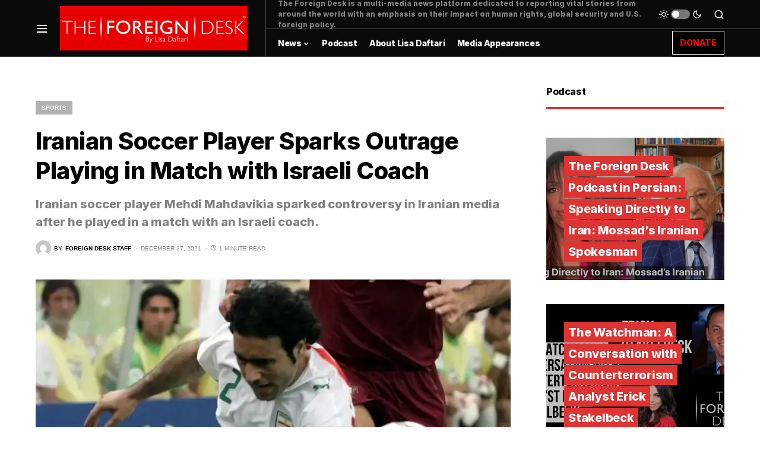

--- FILE ---
content_type: text/html; charset=UTF-8
request_url: https://foreigndesknews.com/sports/iranian-soccer-player-sparks-outrage-playing-in-match-with-israeli-coach/
body_size: 18168
content:
<!doctype html>
<html dir="ltr" lang="en" prefix="og: https://ogp.me/ns#">
<head>
	<meta charset="UTF-8" />
	<meta name="viewport" content="width=device-width, initial-scale=1" />
	<link rel="profile" href="https://gmpg.org/xfn/11" />
	<title>Iranian Soccer Player Sparks Outrage Playing in Match with Israeli Coach - The Foreign Desk | by Lisa Daftari</title>

		<!-- All in One SEO 4.6.8.1 - aioseo.com -->
		<meta name="description" content="Iranian soccer player Mehdi Mahdavikia sparked controversy in Iranian media after he played in a match with an Israeli coach." />
		<meta name="robots" content="max-image-preview:large" />
		<link rel="canonical" href="https://foreigndesknews.com/sports/iranian-soccer-player-sparks-outrage-playing-in-match-with-israeli-coach/" />
		<meta name="generator" content="All in One SEO (AIOSEO) 4.6.8.1" />
		<meta property="og:locale" content="en_US" />
		<meta property="og:site_name" content="The Foreign Desk | by Lisa Daftari - Get the latest international news." />
		<meta property="og:type" content="article" />
		<meta property="og:title" content="Iranian Soccer Player Sparks Outrage Playing in Match with Israeli Coach - The Foreign Desk | by Lisa Daftari" />
		<meta property="og:description" content="Iranian soccer player Mehdi Mahdavikia sparked controversy in Iranian media after he played in a match with an Israeli coach." />
		<meta property="og:url" content="https://foreigndesknews.com/sports/iranian-soccer-player-sparks-outrage-playing-in-match-with-israeli-coach/" />
		<meta property="og:image" content="https://foreigndesknews.com/wp-content/uploads/2021/12/491427.webp" />
		<meta property="og:image:secure_url" content="https://foreigndesknews.com/wp-content/uploads/2021/12/491427.webp" />
		<meta property="og:image:width" content="822" />
		<meta property="og:image:height" content="537" />
		<meta property="article:published_time" content="2021-12-27T05:18:17+00:00" />
		<meta property="article:modified_time" content="2022-01-06T07:02:44+00:00" />
		<meta property="article:publisher" content="https://www.facebook.com/theforeigndesk" />
		<meta name="twitter:card" content="summary" />
		<meta name="twitter:site" content="@ForeignDeskNews" />
		<meta name="twitter:title" content="Iranian Soccer Player Sparks Outrage Playing in Match with Israeli Coach - The Foreign Desk | by Lisa Daftari" />
		<meta name="twitter:description" content="Iranian soccer player Mehdi Mahdavikia sparked controversy in Iranian media after he played in a match with an Israeli coach." />
		<meta name="twitter:creator" content="@ForeignDeskNews" />
		<meta name="twitter:image" content="https://foreigndesknews.com/wp-content/uploads/2021/12/491427.webp" />
		<script type="application/ld+json" class="aioseo-schema">
			{"@context":"https:\/\/schema.org","@graph":[{"@type":"BlogPosting","@id":"https:\/\/foreigndesknews.com\/sports\/iranian-soccer-player-sparks-outrage-playing-in-match-with-israeli-coach\/#blogposting","name":"Iranian Soccer Player Sparks Outrage Playing in Match with Israeli Coach - The Foreign Desk | by Lisa Daftari","headline":"Iranian Soccer Player Sparks Outrage Playing in Match with Israeli Coach","author":{"@id":"https:\/\/foreigndesknews.com\/author\/102tfd\/#author"},"publisher":{"@id":"https:\/\/foreigndesknews.com\/#organization"},"image":{"@type":"ImageObject","url":"https:\/\/foreigndesknews.com\/wp-content\/uploads\/2021\/12\/491427.webp","width":822,"height":537,"caption":"Iran's Mehdi Mahdavikia in action against Portugal's Luis Figo\n(photo credit: ACTION IMAGES \/ LEE SMITH VIA REUTERS)"},"datePublished":"2021-12-27T05:18:17+00:00","dateModified":"2022-01-06T07:02:44+00:00","inLanguage":"en","mainEntityOfPage":{"@id":"https:\/\/foreigndesknews.com\/sports\/iranian-soccer-player-sparks-outrage-playing-in-match-with-israeli-coach\/#webpage"},"isPartOf":{"@id":"https:\/\/foreigndesknews.com\/sports\/iranian-soccer-player-sparks-outrage-playing-in-match-with-israeli-coach\/#webpage"},"articleSection":"Sports, FIFA, FIFA Arab Cup, Iran, Israel, Soccer, Sports, Foreign Desk Staff"},{"@type":"BreadcrumbList","@id":"https:\/\/foreigndesknews.com\/sports\/iranian-soccer-player-sparks-outrage-playing-in-match-with-israeli-coach\/#breadcrumblist","itemListElement":[{"@type":"ListItem","@id":"https:\/\/foreigndesknews.com\/#listItem","position":1,"name":"Home","item":"https:\/\/foreigndesknews.com\/","nextItem":"https:\/\/foreigndesknews.com\/category\/sports\/#listItem"},{"@type":"ListItem","@id":"https:\/\/foreigndesknews.com\/category\/sports\/#listItem","position":2,"name":"Sports","item":"https:\/\/foreigndesknews.com\/category\/sports\/","nextItem":"https:\/\/foreigndesknews.com\/sports\/iranian-soccer-player-sparks-outrage-playing-in-match-with-israeli-coach\/#listItem","previousItem":"https:\/\/foreigndesknews.com\/#listItem"},{"@type":"ListItem","@id":"https:\/\/foreigndesknews.com\/sports\/iranian-soccer-player-sparks-outrage-playing-in-match-with-israeli-coach\/#listItem","position":3,"name":"Iranian Soccer Player Sparks Outrage Playing in Match with Israeli Coach","previousItem":"https:\/\/foreigndesknews.com\/category\/sports\/#listItem"}]},{"@type":"Organization","@id":"https:\/\/foreigndesknews.com\/#organization","name":"The Foreign Desk | by Lisa Daftari","description":"Get the latest international news.","url":"https:\/\/foreigndesknews.com\/","logo":{"@type":"ImageObject","url":"https:\/\/foreigndesknews.com\/wp-content\/uploads\/2021\/08\/2021-Logo-Web.png","@id":"https:\/\/foreigndesknews.com\/sports\/iranian-soccer-player-sparks-outrage-playing-in-match-with-israeli-coach\/#organizationLogo","width":400,"height":95},"image":{"@id":"https:\/\/foreigndesknews.com\/sports\/iranian-soccer-player-sparks-outrage-playing-in-match-with-israeli-coach\/#organizationLogo"},"sameAs":["https:\/\/www.facebook.com\/theforeigndesk","https:\/\/twitter.com\/ForeignDeskNews","https:\/\/www.instagram.com\/theforeigndesk\/","https:\/\/www.youtube.com\/@LisaDaftari","https:\/\/www.linkedin.com\/company\/the-foreign-desk\/"]},{"@type":"Person","@id":"https:\/\/foreigndesknews.com\/author\/102tfd\/#author","url":"https:\/\/foreigndesknews.com\/author\/102tfd\/","name":"Foreign Desk Staff","image":{"@type":"ImageObject","@id":"https:\/\/foreigndesknews.com\/sports\/iranian-soccer-player-sparks-outrage-playing-in-match-with-israeli-coach\/#authorImage","url":"https:\/\/secure.gravatar.com\/avatar\/8bef34b4f2ace220a2b6c67364219736?s=96&d=mm&r=g","width":96,"height":96,"caption":"Foreign Desk Staff"}},{"@type":"WebPage","@id":"https:\/\/foreigndesknews.com\/sports\/iranian-soccer-player-sparks-outrage-playing-in-match-with-israeli-coach\/#webpage","url":"https:\/\/foreigndesknews.com\/sports\/iranian-soccer-player-sparks-outrage-playing-in-match-with-israeli-coach\/","name":"Iranian Soccer Player Sparks Outrage Playing in Match with Israeli Coach - The Foreign Desk | by Lisa Daftari","description":"Iranian soccer player Mehdi Mahdavikia sparked controversy in Iranian media after he played in a match with an Israeli coach.","inLanguage":"en","isPartOf":{"@id":"https:\/\/foreigndesknews.com\/#website"},"breadcrumb":{"@id":"https:\/\/foreigndesknews.com\/sports\/iranian-soccer-player-sparks-outrage-playing-in-match-with-israeli-coach\/#breadcrumblist"},"author":{"@id":"https:\/\/foreigndesknews.com\/author\/102tfd\/#author"},"creator":{"@id":"https:\/\/foreigndesknews.com\/author\/102tfd\/#author"},"image":{"@type":"ImageObject","url":"https:\/\/foreigndesknews.com\/wp-content\/uploads\/2021\/12\/491427.webp","@id":"https:\/\/foreigndesknews.com\/sports\/iranian-soccer-player-sparks-outrage-playing-in-match-with-israeli-coach\/#mainImage","width":822,"height":537,"caption":"Iran's Mehdi Mahdavikia in action against Portugal's Luis Figo\n(photo credit: ACTION IMAGES \/ LEE SMITH VIA REUTERS)"},"primaryImageOfPage":{"@id":"https:\/\/foreigndesknews.com\/sports\/iranian-soccer-player-sparks-outrage-playing-in-match-with-israeli-coach\/#mainImage"},"datePublished":"2021-12-27T05:18:17+00:00","dateModified":"2022-01-06T07:02:44+00:00"},{"@type":"WebSite","@id":"https:\/\/foreigndesknews.com\/#website","url":"https:\/\/foreigndesknews.com\/","name":"The Foreign Desk | by Lisa Daftari","description":"Get the latest international news.","inLanguage":"en","publisher":{"@id":"https:\/\/foreigndesknews.com\/#organization"}}]}
		</script>
		<!-- All in One SEO -->

<link rel='dns-prefetch' href='//www.googletagmanager.com' />
<link rel='dns-prefetch' href='//pagead2.googlesyndication.com' />
<link rel="alternate" type="application/rss+xml" title="The Foreign Desk | by Lisa Daftari &raquo; Feed" href="https://foreigndesknews.com/feed/" />
<link rel="alternate" type="application/rss+xml" title="The Foreign Desk | by Lisa Daftari &raquo; Comments Feed" href="https://foreigndesknews.com/comments/feed/" />
<link rel="alternate" type="application/rss+xml" title="The Foreign Desk | by Lisa Daftari &raquo; Iranian Soccer Player Sparks Outrage Playing in Match with Israeli Coach Comments Feed" href="https://foreigndesknews.com/sports/iranian-soccer-player-sparks-outrage-playing-in-match-with-israeli-coach/feed/" />
			<link rel="preload" href="https://foreigndesknews.com/wp-content/plugins/canvas/assets/fonts/canvas-icons.woff" as="font" type="font/woff" crossorigin>
			<link rel='stylesheet' id='canvas-css'  href='https://foreigndesknews.com/wp-content/plugins/canvas/assets/css/canvas.css?ver=2.4.5' media='all' />
<link rel='alternate stylesheet' id='powerkit-icons-css'  href='https://foreigndesknews.com/wp-content/plugins/powerkit/assets/fonts/powerkit-icons.woff?ver=2.8.7' as='font' type='font/wof' crossorigin />
<link rel='stylesheet' id='powerkit-css'  href='https://foreigndesknews.com/wp-content/plugins/powerkit/assets/css/powerkit.css?ver=2.8.7' media='all' />
<link rel='stylesheet' id='wp-block-library-css'  href='https://foreigndesknews.com/wp-includes/css/dist/block-library/style.min.css?ver=5.8.12' media='all' />
<link rel='stylesheet' id='gctl-timeline-styles-css-css'  href='https://foreigndesknews.com/wp-content/plugins/timeline-block/includes/gutenberg-block/build/blocks.style.build.css?ver=5.8.12' media='all' />
<link rel='stylesheet' id='cltb_cp_timeline-cgb-style-css-css'  href='https://foreigndesknews.com/wp-content/plugins/timeline-block/includes/cool-timeline-block/dist/blocks.style.build.css' media='all' />
<link rel='stylesheet' id='canvas-block-alert-style-css'  href='https://foreigndesknews.com/wp-content/plugins/canvas/components/basic-elements/block-alert/block.css?ver=1721615753' media='all' />
<link rel='stylesheet' id='canvas-block-progress-style-css'  href='https://foreigndesknews.com/wp-content/plugins/canvas/components/basic-elements/block-progress/block.css?ver=1721615753' media='all' />
<link rel='stylesheet' id='canvas-block-collapsibles-style-css'  href='https://foreigndesknews.com/wp-content/plugins/canvas/components/basic-elements/block-collapsibles/block.css?ver=1721615753' media='all' />
<link rel='stylesheet' id='canvas-block-tabs-style-css'  href='https://foreigndesknews.com/wp-content/plugins/canvas/components/basic-elements/block-tabs/block.css?ver=1721615753' media='all' />
<link rel='stylesheet' id='canvas-block-section-heading-style-css'  href='https://foreigndesknews.com/wp-content/plugins/canvas/components/basic-elements/block-section-heading/block.css?ver=1721615753' media='all' />
<link rel='stylesheet' id='canvas-block-row-style-css'  href='https://foreigndesknews.com/wp-content/plugins/canvas/components/layout-blocks/block-row/block-row.css?ver=1721615753' media='all' />
<link rel='stylesheet' id='canvas-justified-gallery-block-style-css'  href='https://foreigndesknews.com/wp-content/plugins/canvas/components/justified-gallery/block/block-justified-gallery.css?ver=1721615753' media='all' />
<link rel='stylesheet' id='canvas-slider-gallery-block-style-css'  href='https://foreigndesknews.com/wp-content/plugins/canvas/components/slider-gallery/block/block-slider-gallery.css?ver=1721615753' media='all' />
<link rel='stylesheet' id='canvas-block-posts-sidebar-css'  href='https://foreigndesknews.com/wp-content/plugins/canvas/components/posts/block-posts-sidebar/block-posts-sidebar.css?ver=1721615753' media='all' />
<link rel='stylesheet' id='absolute-reviews-css'  href='https://foreigndesknews.com/wp-content/plugins/absolute-reviews/public/css/absolute-reviews-public.css?ver=1.1.3' media='all' />
<link rel='stylesheet' id='advanced-popups-css'  href='https://foreigndesknews.com/wp-content/plugins/advanced-popups/public/css/advanced-popups-public.css?ver=1.2.0' media='all' />
<link rel='stylesheet' id='canvas-block-heading-style-css'  href='https://foreigndesknews.com/wp-content/plugins/canvas/components/content-formatting/block-heading/block.css?ver=1721615753' media='all' />
<link rel='stylesheet' id='canvas-block-list-style-css'  href='https://foreigndesknews.com/wp-content/plugins/canvas/components/content-formatting/block-list/block.css?ver=1721615753' media='all' />
<link rel='stylesheet' id='canvas-block-paragraph-style-css'  href='https://foreigndesknews.com/wp-content/plugins/canvas/components/content-formatting/block-paragraph/block.css?ver=1721615753' media='all' />
<link rel='stylesheet' id='canvas-block-separator-style-css'  href='https://foreigndesknews.com/wp-content/plugins/canvas/components/content-formatting/block-separator/block.css?ver=1721615753' media='all' />
<link rel='stylesheet' id='canvas-block-group-style-css'  href='https://foreigndesknews.com/wp-content/plugins/canvas/components/basic-elements/block-group/block.css?ver=1721615753' media='all' />
<link rel='stylesheet' id='canvas-block-cover-style-css'  href='https://foreigndesknews.com/wp-content/plugins/canvas/components/basic-elements/block-cover/block.css?ver=1721615753' media='all' />
<link rel='stylesheet' id='powerkit-author-box-css'  href='https://foreigndesknews.com/wp-content/plugins/powerkit/modules/author-box/public/css/public-powerkit-author-box.css?ver=2.8.7' media='all' />
<link rel='stylesheet' id='powerkit-basic-elements-css'  href='https://foreigndesknews.com/wp-content/plugins/powerkit/modules/basic-elements/public/css/public-powerkit-basic-elements.css?ver=2.8.7' media='screen' />
<link rel='stylesheet' id='powerkit-coming-soon-css'  href='https://foreigndesknews.com/wp-content/plugins/powerkit/modules/coming-soon/public/css/public-powerkit-coming-soon.css?ver=2.8.7' media='all' />
<link rel='stylesheet' id='powerkit-content-formatting-css'  href='https://foreigndesknews.com/wp-content/plugins/powerkit/modules/content-formatting/public/css/public-powerkit-content-formatting.css?ver=2.8.7' media='all' />
<link rel='stylesheet' id='powerkit-сontributors-css'  href='https://foreigndesknews.com/wp-content/plugins/powerkit/modules/contributors/public/css/public-powerkit-contributors.css?ver=2.8.7' media='all' />
<link rel='stylesheet' id='powerkit-facebook-css'  href='https://foreigndesknews.com/wp-content/plugins/powerkit/modules/facebook/public/css/public-powerkit-facebook.css?ver=2.8.7' media='all' />
<link rel='stylesheet' id='powerkit-featured-categories-css'  href='https://foreigndesknews.com/wp-content/plugins/powerkit/modules/featured-categories/public/css/public-powerkit-featured-categories.css?ver=2.8.7' media='all' />
<link rel='stylesheet' id='powerkit-inline-posts-css'  href='https://foreigndesknews.com/wp-content/plugins/powerkit/modules/inline-posts/public/css/public-powerkit-inline-posts.css?ver=2.8.7' media='all' />
<link rel='stylesheet' id='powerkit-instagram-css'  href='https://foreigndesknews.com/wp-content/plugins/powerkit/modules/instagram/public/css/public-powerkit-instagram.css?ver=2.8.7' media='all' />
<link rel='stylesheet' id='powerkit-justified-gallery-css'  href='https://foreigndesknews.com/wp-content/plugins/powerkit/modules/justified-gallery/public/css/public-powerkit-justified-gallery.css?ver=2.8.7' media='all' />
<link rel='stylesheet' id='glightbox-css'  href='https://foreigndesknews.com/wp-content/plugins/powerkit/modules/lightbox/public/css/glightbox.min.css?ver=2.8.7' media='all' />
<link rel='stylesheet' id='powerkit-lightbox-css'  href='https://foreigndesknews.com/wp-content/plugins/powerkit/modules/lightbox/public/css/public-powerkit-lightbox.css?ver=2.8.7' media='all' />
<link rel='stylesheet' id='powerkit-opt-in-forms-css'  href='https://foreigndesknews.com/wp-content/plugins/powerkit/modules/opt-in-forms/public/css/public-powerkit-opt-in-forms.css?ver=2.8.7' media='all' />
<link rel='stylesheet' id='powerkit-scroll-to-top-css'  href='https://foreigndesknews.com/wp-content/plugins/powerkit/modules/scroll-to-top/public/css/public-powerkit-scroll-to-top.css?ver=2.8.7' media='all' />
<link rel='stylesheet' id='powerkit-share-buttons-css'  href='https://foreigndesknews.com/wp-content/plugins/powerkit/modules/share-buttons/public/css/public-powerkit-share-buttons.css?ver=2.8.7' media='all' />
<link rel='stylesheet' id='powerkit-slider-gallery-css'  href='https://foreigndesknews.com/wp-content/plugins/powerkit/modules/slider-gallery/public/css/public-powerkit-slider-gallery.css?ver=2.8.7' media='all' />
<link rel='stylesheet' id='powerkit-social-links-css'  href='https://foreigndesknews.com/wp-content/plugins/powerkit/modules/social-links/public/css/public-powerkit-social-links.css?ver=2.8.7' media='all' />
<link rel='stylesheet' id='powerkit-table-of-contents-css'  href='https://foreigndesknews.com/wp-content/plugins/powerkit/modules/table-of-contents/public/css/public-powerkit-table-of-contents.css?ver=2.8.7' media='all' />
<link rel='stylesheet' id='powerkit-twitter-css'  href='https://foreigndesknews.com/wp-content/plugins/powerkit/modules/twitter/public/css/public-powerkit-twitter.css?ver=2.8.7' media='all' />
<link rel='stylesheet' id='powerkit-widget-about-css'  href='https://foreigndesknews.com/wp-content/plugins/powerkit/modules/widget-about/public/css/public-powerkit-widget-about.css?ver=2.8.7' media='all' />
<link rel='stylesheet' id='rss-retriever-css'  href='https://foreigndesknews.com/wp-content/plugins/wp-rss-retriever/inc/css/rss-retriever.css?ver=1.6.10' media='all' />
<link rel='stylesheet' id='csco-styles-css'  href='https://foreigndesknews.com/wp-content/themes/newsblock/style.css?ver=1.1.8' media='all' />
<style id='csco-styles-inline-css'>
.searchwp-live-search-no-min-chars:after { content: "Continue typing" }
</style>
<link rel='stylesheet' id='searchwp-live-search-css'  href='https://foreigndesknews.com/wp-content/plugins/searchwp-live-ajax-search/assets/styles/style.css?ver=1.7.5' media='all' />
<script src='https://foreigndesknews.com/wp-includes/js/jquery/jquery.min.js?ver=3.6.0' id='jquery-core-js'></script>
<script src='https://foreigndesknews.com/wp-includes/js/jquery/jquery-migrate.min.js?ver=3.3.2' id='jquery-migrate-js'></script>
<script src='https://foreigndesknews.com/wp-content/plugins/advanced-popups/public/js/advanced-popups-public.js?ver=1.2.0' id='advanced-popups-js'></script>

<!-- Google Analytics snippet added by Site Kit -->
<script src='https://www.googletagmanager.com/gtag/js?id=UA-151386851-1' id='google_gtagjs-js' async></script>
<script id='google_gtagjs-js-after'>
window.dataLayer = window.dataLayer || [];function gtag(){dataLayer.push(arguments);}
gtag('set', 'linker', {"domains":["foreigndesknews.com"]} );
gtag("js", new Date());
gtag("set", "developer_id.dZTNiMT", true);
gtag("config", "UA-151386851-1", {"anonymize_ip":true});
gtag("config", "G-J7CH558MYR");
</script>

<!-- End Google Analytics snippet added by Site Kit -->
<link rel="https://api.w.org/" href="https://foreigndesknews.com/wp-json/" /><link rel="alternate" type="application/json" href="https://foreigndesknews.com/wp-json/wp/v2/posts/694852" /><link rel="EditURI" type="application/rsd+xml" title="RSD" href="https://foreigndesknews.com/xmlrpc.php?rsd" />
<link rel="wlwmanifest" type="application/wlwmanifest+xml" href="https://foreigndesknews.com/wp-includes/wlwmanifest.xml" /> 
<meta name="generator" content="WordPress 5.8.12" />
<link rel='shortlink' href='https://foreigndesknews.com/?p=694852' />
<link rel="alternate" type="application/json+oembed" href="https://foreigndesknews.com/wp-json/oembed/1.0/embed?url=https%3A%2F%2Fforeigndesknews.com%2Fsports%2Firanian-soccer-player-sparks-outrage-playing-in-match-with-israeli-coach%2F" />
<link rel="alternate" type="text/xml+oembed" href="https://foreigndesknews.com/wp-json/oembed/1.0/embed?url=https%3A%2F%2Fforeigndesknews.com%2Fsports%2Firanian-soccer-player-sparks-outrage-playing-in-match-with-israeli-coach%2F&#038;format=xml" />
		<link rel="preload" href="https://foreigndesknews.com/wp-content/plugins/absolute-reviews/fonts/absolute-reviews-icons.woff" as="font" type="font/woff" crossorigin>
				<link rel="preload" href="https://foreigndesknews.com/wp-content/plugins/advanced-popups/fonts/advanced-popups-icons.woff" as="font" type="font/woff" crossorigin>
		
<style type="text/css" media="all" id="canvas-blocks-dynamic-styles">
.cnvs-block-section-heading-1640234102435.cnvs-block-section-heading { --cnvs-section-heading-border-color: #e32c26!important; }.cnvs-block-section-heading-1640155948638.cnvs-block-section-heading { --cnvs-section-heading-border-color: #e32c26!important; }.cnvs-block-section-heading-1640155948638.cnvs-block-section-heading { --cnvs-section-heading-icon-color: #e32c26!important; }.cnvs-block-section-heading-1640155948638.cnvs-block-section-heading { --cnvs-section-heading-accent-block-backround: #e32c26!important; }
</style>
<meta name="generator" content="Site Kit by Google 1.102.0" /><script async src="https://pagead2.googlesyndication.com/pagead/js/adsbygoogle.js?client=ca-pub-6668400494555443"
     crossorigin="anonymous"></script>

<script id="mcjs">!function(c,h,i,m,p){m=c.createElement(h),p=c.getElementsByTagName(h)[0],m.async=1,m.src=i,p.parentNode.insertBefore(m,p)}(document,"script","https://chimpstatic.com/mcjs-connected/js/users/8e3a7f7eedbfe9981a654bffd/582e1b8c974255ef118110078.js");</script><style id='csco-theme-typography'>
	:root {
		/* Base Font */
		--cs-font-base-family: Inter;
		--cs-font-base-size: 1rem;
		--cs-font-base-weight: 400;
		--cs-font-base-style: normal;
		--cs-font-base-letter-spacing: normal;
		--cs-font-base-line-height: 1.5;

		/* Primary Font */
		--cs-font-primary-family: Inter;
		--cs-font-primary-size: 0.875rem;
		--cs-font-primary-weight: 400;
		--cs-font-primary-style: normal;
		--cs-font-primary-letter-spacing: -0.025em;
		--cs-font-primary-text-transform: none;

		/* Secondary Font */
		--cs-font-secondary-family: Inter;
		--cs-font-secondary-size: 0.75rem;
		--cs-font-secondary-weight: 400;
		--cs-font-secondary-style: normal;
		--cs-font-secondary-letter-spacing: normal;
		--cs-font-secondary-text-transform: none;

		/* Category Font */
		--cs-font-category-family: -apple-system, BlinkMacSystemFont, "Segoe UI", Roboto, Oxygen-Sans, Ubuntu, Cantarell, "Helvetica Neue", sans-serif;
		--cs-font-category-size: 0.625rem;
		--cs-font-category-weight: 700;
		--cs-font-category-style: normal;
		--cs-font-category-letter-spacing: ;
		--cs-font-category-text-transform: uppercase;

		/* Post Meta Font */
		--cs-font-post-meta-family: -apple-system, BlinkMacSystemFont, "Segoe UI", Roboto, Oxygen-Sans, Ubuntu, Cantarell, "Helvetica Neue", sans-serif;
		--cs-font-post-meta-size: 0.6255rem;
		--cs-font-post-meta-weight: 400;
		--cs-font-post-meta-style: normal;
		--cs-font-post-meta-letter-spacing: normal;
		--cs-font-post-meta-text-transform: uppercase;

		/* Input Font */
		--cs-font-input-family: Inter;
		--cs-font-input-size: 0.75rem;
		--cs-font-input-line-height: 1.625rem;
		--cs-font-input-weight: 400;
		--cs-font-input-style: normal;
		--cs-font-input-letter-spacing: normal;
		--cs-font-input-text-transform: none;

		/* Post Subbtitle */
		--cs-font-post-subtitle-family: inherit;
		--cs-font-post-subtitle-size: 1.25rem;
		--cs-font-post-subtitle-letter-spacing: normal;

		/* Post Content */
		--cs-font-post-content-family: Inter;
		--cs-font-post-content-size: 1rem;
		--cs-font-post-content-letter-spacing: normal;

		/* Summary */
		--cs-font-entry-summary-family: Inter;
		--cs-font-entry-summary-size: 1rem;
		--cs-font-entry-summary-letter-spacing: normal;

		/* Entry Excerpt */
		--cs-font-entry-excerpt-family: Inter;
		--cs-font-entry-excerpt-size: 0.875rem;
		--cs-font-entry-excerpt-letter-spacing: normal;

		/* Logos --------------- */

		/* Main Logo */
		--cs-font-main-logo-family: Inter;
		--cs-font-main-logo-size: 1.5rem;
		--cs-font-main-logo-weight: 700;
		--cs-font-main-logo-style: normal;
		--cs-font-main-logo-letter-spacing: -0.075em;
		--cs-font-main-logo-text-transform: none;

		/* Large Logo */
		--cs-font-large-logo-family: Inter;
		--cs-font-large-logo-size: 1.75rem;
		--cs-font-large-logo-weight: 700;
		--cs-font-large-logo-style: normal;
		--cs-font-large-logo-letter-spacing: -0.075em;
		--cs-font-large-logo-text-transform: none;

		/* Footer Logo */
		--cs-font-footer-logo-family: Inter;
		--cs-font-footer-logo-size: 1.5rem;
		--cs-font-footer-logo-weight: 700;
		--cs-font-footer-logo-style: normal;
		--cs-font-footer-logo-letter-spacing: -0.075em;
		--cs-font-footer-logo-text-transform: none;

		/* Headings --------------- */

		/* Headings */
		--cs-font-headings-family: Inter;
		--cs-font-headings-weight: 700;
		--cs-font-headings-style: normal;
		--cs-font-headings-line-height: 1.25;
		--cs-font-headings-letter-spacing: -0.0125em;
		--cs-font-headings-text-transform: none;

		/* Styled Heading */
		--cs-font-styled-heading-line-height: 1.3em;

		/* Decorated Heading */
		--cs-font-decorated-heading-family: Inter;
		--cs-font-decorated-heading-font-size: 1.25rem;
		--cs-font-decorated-heading-weight: 700;
		--cs-font-decorated-heading-style: normal;
		--cs-font-decorated-heading-line-height: -0.025em;
		--cs-font-decorated-heading-letter-spacing: normal;
		--cs-font-decorated-heading-text-transform: none;

		/* Menu Font --------------- */

		/* Menu */
		/* Used for main top level menu elements. */
		--cs-font-menu-family: Inter;
		--cs-font-menu-size: 0.875rem;
		--cs-font-menu-weight: 700;
		--cs-font-menu-style: normal;
		--cs-font-menu-letter-spacing: -0.0125em;
		--cs-font-menu-text-transform: none;

		/* Submenu Font */
		/* Used for submenu elements. */
		--cs-font-submenu-family: Inter;
		--cs-font-submenu-size: 0.875rem;
		--cs-font-submenu-weight: 400;
		--cs-font-submenu-style: normal;
		--cs-font-submenu-letter-spacing: 0px;
		--cs-font-submenu-text-transform: none;

		/* Section Headings --------------- */
		--cs-font-section-headings-family: Inter;
		--cs-font-section-headings-size: 1rem;
		--cs-font-section-headings-weight: 800;
		--cs-font-section-headings-style: normal;
		--cs-font-section-headings-letter-spacing: -0.025em;
		--cs-font-section-headings-text-transform: none;
	}

			.cs-header__widgets-column {
			--cs-font-section-headings-family: Inter;
			--cs-font-section-headings-size: 1.125rem;
			--cs-font-section-headings-weight: 800;
			--cs-font-section-headings-style: normal;
			--cs-font-section-headings-letter-spacing: -0.025em;
			--cs-font-section-headings-text-transform: none;
		}
	</style>

<!-- Google AdSense snippet added by Site Kit -->
<meta name="google-adsense-platform-account" content="ca-host-pub-2644536267352236">
<meta name="google-adsense-platform-domain" content="sitekit.withgoogle.com">
<!-- End Google AdSense snippet added by Site Kit -->

<!-- Google AdSense snippet added by Site Kit -->
<script async src="https://pagead2.googlesyndication.com/pagead/js/adsbygoogle.js?client=ca-pub-6668400494555443&amp;host=ca-host-pub-2644536267352236" crossorigin="anonymous"></script>

<!-- End Google AdSense snippet added by Site Kit -->
<link rel="icon" href="https://foreigndesknews.com/wp-content/uploads/2021/08/ICON-80x80.png" sizes="32x32" />
<link rel="icon" href="https://foreigndesknews.com/wp-content/uploads/2021/08/ICON.png" sizes="192x192" />
<link rel="apple-touch-icon" href="https://foreigndesknews.com/wp-content/uploads/2021/08/ICON.png" />
<meta name="msapplication-TileImage" content="https://foreigndesknews.com/wp-content/uploads/2021/08/ICON.png" />
		<style id="wp-custom-css">
			.cs-header__button {
	color: red ;
		background-color: black;
	}
.cs-header__button span{
    border: 1px solid white;
		padding: 12px
}
.cs-header__single-column-label {
	    border: 1px solid red;
		padding: 12px
	}

.entry-content p {font-family:sans-serif;}		</style>
		<style id="kirki-inline-styles">:root, [site-data-scheme="default"]{--cs-color-site-background:#FFFFFF;--cs-color-search-background:#000000;--cs-color-header-background:#0a0a0a;--cs-color-submenu-background:#ffffff;--cs-color-footer-background:#111111;}:root, [data-scheme="default"]{--cs-color-accent:#0a0a0a;--cs-color-accent-contrast:#ffffff;--cs-color-secondary:#818181;--cs-palette-color-secondary:#818181;--cs-color-secondary-contrast:#000000;--cs-color-styled-heading:#dd3333;--cs-color-styled-heading-contrast:#000000;--cs-color-styled-heading-hover:#e80100;--cs-color-styled-heading-hover-contrast:#000000;--cs-color-styled-category:rgba(0,0,0,0.3);--cs-color-styled-category-contrast:#ffffff;--cs-color-styled-category-hover:#000000;--cs-color-styled-category-hover-contrast:#FFFFFF;--cs-color-category:#e80100;--cs-color-category-hover:#000000;--cs-color-category-underline:rgba(255,255,255,0);--cs-color-button:#000000;--cs-color-button-contrast:#ffffff;--cs-color-button-hover:#282828;--cs-color-button-hover-contrast:#FFFFFF;--cs-color-overlay-background:rgba(0,0,0,0.25);}[site-data-scheme="dark"]{--cs-color-site-background:#1c1c1c;--cs-color-search-background:#333335;--cs-color-header-background:#000000;--cs-color-submenu-background:#1c1c1c;--cs-color-footer-background:#000000;}[data-scheme="dark"]{--cs-color-accent:#e80100;--cs-color-accent-contrast:#000000;--cs-color-secondary:#858585;--cs-palette-color-secondary:#858585;--cs-color-secondary-contrast:#000000;--cs-color-styled-heading:#e80100;--cs-color-styled-heading-contrast:#000000;--cs-color-styled-heading-hover:#e80100;--cs-color-styled-heading-hover-contrast:#000000;--cs-color-styled-category:#000000;--cs-color-styled-category-contrast:#FFFFFF;--cs-color-styled-category-hover:#e80100;--cs-color-styled-category-hover-contrast:#000000;--cs-color-category:#e80100;--cs-color-category-hover:#FFFFFF;--cs-color-category-underline:rgba(250,90,90,0);--cs-color-button:#3d3d3d;--cs-color-button-contrast:#FFFFFF;--cs-color-button-hover:#242424;--cs-color-button-hover-contrast:#FFFFFF;--cs-color-overlay-background:rgba(0,0,0,0.25);}:root{--cs-common-border-radius:0;--cs-primary-border-radius:0px;--cs-secondary-border-radius:50%;--cs-styled-category-border-radius:0;--cs-image-border-radius:0px;--cs-header-initial-height:95px;--cs-header-height:70px;}:root .cnvs-block-section-heading, [data-scheme="default"] .cnvs-block-section-heading, [data-scheme="dark"] [data-scheme="default"] .cnvs-block-section-heading{--cnvs-section-heading-border-color:#e9ecef;}[data-scheme="dark"] .cnvs-block-section-heading{--cnvs-section-heading-border-color:#49494b;}:root .cs-header__widgets-column .cnvs-block-section-heading, [data-scheme="dark"] [data-scheme="default"] .cs-header__widgets-column .cnvs-block-section-heading{--cnvs-section-heading-border-color:#e9ecef;}[data-scheme="dark"] .cs-header__widgets-column .cnvs-block-section-heading{--cnvs-section-heading-border-color:#49494b;}.cs-search__posts{--cs-image-border-radius:50%!important;}/* cyrillic-ext */
@font-face {
  font-family: 'Inter';
  font-style: normal;
  font-weight: 400;
  font-display: swap;
  src: url(https://foreigndesknews.com/wp-content/fonts/inter/font) format('woff');
  unicode-range: U+0460-052F, U+1C80-1C8A, U+20B4, U+2DE0-2DFF, U+A640-A69F, U+FE2E-FE2F;
}
/* cyrillic */
@font-face {
  font-family: 'Inter';
  font-style: normal;
  font-weight: 400;
  font-display: swap;
  src: url(https://foreigndesknews.com/wp-content/fonts/inter/font) format('woff');
  unicode-range: U+0301, U+0400-045F, U+0490-0491, U+04B0-04B1, U+2116;
}
/* greek-ext */
@font-face {
  font-family: 'Inter';
  font-style: normal;
  font-weight: 400;
  font-display: swap;
  src: url(https://foreigndesknews.com/wp-content/fonts/inter/font) format('woff');
  unicode-range: U+1F00-1FFF;
}
/* greek */
@font-face {
  font-family: 'Inter';
  font-style: normal;
  font-weight: 400;
  font-display: swap;
  src: url(https://foreigndesknews.com/wp-content/fonts/inter/font) format('woff');
  unicode-range: U+0370-0377, U+037A-037F, U+0384-038A, U+038C, U+038E-03A1, U+03A3-03FF;
}
/* vietnamese */
@font-face {
  font-family: 'Inter';
  font-style: normal;
  font-weight: 400;
  font-display: swap;
  src: url(https://foreigndesknews.com/wp-content/fonts/inter/font) format('woff');
  unicode-range: U+0102-0103, U+0110-0111, U+0128-0129, U+0168-0169, U+01A0-01A1, U+01AF-01B0, U+0300-0301, U+0303-0304, U+0308-0309, U+0323, U+0329, U+1EA0-1EF9, U+20AB;
}
/* latin-ext */
@font-face {
  font-family: 'Inter';
  font-style: normal;
  font-weight: 400;
  font-display: swap;
  src: url(https://foreigndesknews.com/wp-content/fonts/inter/font) format('woff');
  unicode-range: U+0100-02BA, U+02BD-02C5, U+02C7-02CC, U+02CE-02D7, U+02DD-02FF, U+0304, U+0308, U+0329, U+1D00-1DBF, U+1E00-1E9F, U+1EF2-1EFF, U+2020, U+20A0-20AB, U+20AD-20C0, U+2113, U+2C60-2C7F, U+A720-A7FF;
}
/* latin */
@font-face {
  font-family: 'Inter';
  font-style: normal;
  font-weight: 400;
  font-display: swap;
  src: url(https://foreigndesknews.com/wp-content/fonts/inter/font) format('woff');
  unicode-range: U+0000-00FF, U+0131, U+0152-0153, U+02BB-02BC, U+02C6, U+02DA, U+02DC, U+0304, U+0308, U+0329, U+2000-206F, U+20AC, U+2122, U+2191, U+2193, U+2212, U+2215, U+FEFF, U+FFFD;
}
/* cyrillic-ext */
@font-face {
  font-family: 'Inter';
  font-style: normal;
  font-weight: 600;
  font-display: swap;
  src: url(https://foreigndesknews.com/wp-content/fonts/inter/font) format('woff');
  unicode-range: U+0460-052F, U+1C80-1C8A, U+20B4, U+2DE0-2DFF, U+A640-A69F, U+FE2E-FE2F;
}
/* cyrillic */
@font-face {
  font-family: 'Inter';
  font-style: normal;
  font-weight: 600;
  font-display: swap;
  src: url(https://foreigndesknews.com/wp-content/fonts/inter/font) format('woff');
  unicode-range: U+0301, U+0400-045F, U+0490-0491, U+04B0-04B1, U+2116;
}
/* greek-ext */
@font-face {
  font-family: 'Inter';
  font-style: normal;
  font-weight: 600;
  font-display: swap;
  src: url(https://foreigndesknews.com/wp-content/fonts/inter/font) format('woff');
  unicode-range: U+1F00-1FFF;
}
/* greek */
@font-face {
  font-family: 'Inter';
  font-style: normal;
  font-weight: 600;
  font-display: swap;
  src: url(https://foreigndesknews.com/wp-content/fonts/inter/font) format('woff');
  unicode-range: U+0370-0377, U+037A-037F, U+0384-038A, U+038C, U+038E-03A1, U+03A3-03FF;
}
/* vietnamese */
@font-face {
  font-family: 'Inter';
  font-style: normal;
  font-weight: 600;
  font-display: swap;
  src: url(https://foreigndesknews.com/wp-content/fonts/inter/font) format('woff');
  unicode-range: U+0102-0103, U+0110-0111, U+0128-0129, U+0168-0169, U+01A0-01A1, U+01AF-01B0, U+0300-0301, U+0303-0304, U+0308-0309, U+0323, U+0329, U+1EA0-1EF9, U+20AB;
}
/* latin-ext */
@font-face {
  font-family: 'Inter';
  font-style: normal;
  font-weight: 600;
  font-display: swap;
  src: url(https://foreigndesknews.com/wp-content/fonts/inter/font) format('woff');
  unicode-range: U+0100-02BA, U+02BD-02C5, U+02C7-02CC, U+02CE-02D7, U+02DD-02FF, U+0304, U+0308, U+0329, U+1D00-1DBF, U+1E00-1E9F, U+1EF2-1EFF, U+2020, U+20A0-20AB, U+20AD-20C0, U+2113, U+2C60-2C7F, U+A720-A7FF;
}
/* latin */
@font-face {
  font-family: 'Inter';
  font-style: normal;
  font-weight: 600;
  font-display: swap;
  src: url(https://foreigndesknews.com/wp-content/fonts/inter/font) format('woff');
  unicode-range: U+0000-00FF, U+0131, U+0152-0153, U+02BB-02BC, U+02C6, U+02DA, U+02DC, U+0304, U+0308, U+0329, U+2000-206F, U+20AC, U+2122, U+2191, U+2193, U+2212, U+2215, U+FEFF, U+FFFD;
}
/* cyrillic-ext */
@font-face {
  font-family: 'Inter';
  font-style: normal;
  font-weight: 700;
  font-display: swap;
  src: url(https://foreigndesknews.com/wp-content/fonts/inter/font) format('woff');
  unicode-range: U+0460-052F, U+1C80-1C8A, U+20B4, U+2DE0-2DFF, U+A640-A69F, U+FE2E-FE2F;
}
/* cyrillic */
@font-face {
  font-family: 'Inter';
  font-style: normal;
  font-weight: 700;
  font-display: swap;
  src: url(https://foreigndesknews.com/wp-content/fonts/inter/font) format('woff');
  unicode-range: U+0301, U+0400-045F, U+0490-0491, U+04B0-04B1, U+2116;
}
/* greek-ext */
@font-face {
  font-family: 'Inter';
  font-style: normal;
  font-weight: 700;
  font-display: swap;
  src: url(https://foreigndesknews.com/wp-content/fonts/inter/font) format('woff');
  unicode-range: U+1F00-1FFF;
}
/* greek */
@font-face {
  font-family: 'Inter';
  font-style: normal;
  font-weight: 700;
  font-display: swap;
  src: url(https://foreigndesknews.com/wp-content/fonts/inter/font) format('woff');
  unicode-range: U+0370-0377, U+037A-037F, U+0384-038A, U+038C, U+038E-03A1, U+03A3-03FF;
}
/* vietnamese */
@font-face {
  font-family: 'Inter';
  font-style: normal;
  font-weight: 700;
  font-display: swap;
  src: url(https://foreigndesknews.com/wp-content/fonts/inter/font) format('woff');
  unicode-range: U+0102-0103, U+0110-0111, U+0128-0129, U+0168-0169, U+01A0-01A1, U+01AF-01B0, U+0300-0301, U+0303-0304, U+0308-0309, U+0323, U+0329, U+1EA0-1EF9, U+20AB;
}
/* latin-ext */
@font-face {
  font-family: 'Inter';
  font-style: normal;
  font-weight: 700;
  font-display: swap;
  src: url(https://foreigndesknews.com/wp-content/fonts/inter/font) format('woff');
  unicode-range: U+0100-02BA, U+02BD-02C5, U+02C7-02CC, U+02CE-02D7, U+02DD-02FF, U+0304, U+0308, U+0329, U+1D00-1DBF, U+1E00-1E9F, U+1EF2-1EFF, U+2020, U+20A0-20AB, U+20AD-20C0, U+2113, U+2C60-2C7F, U+A720-A7FF;
}
/* latin */
@font-face {
  font-family: 'Inter';
  font-style: normal;
  font-weight: 700;
  font-display: swap;
  src: url(https://foreigndesknews.com/wp-content/fonts/inter/font) format('woff');
  unicode-range: U+0000-00FF, U+0131, U+0152-0153, U+02BB-02BC, U+02C6, U+02DA, U+02DC, U+0304, U+0308, U+0329, U+2000-206F, U+20AC, U+2122, U+2191, U+2193, U+2212, U+2215, U+FEFF, U+FFFD;
}
/* cyrillic-ext */
@font-face {
  font-family: 'Inter';
  font-style: normal;
  font-weight: 800;
  font-display: swap;
  src: url(https://foreigndesknews.com/wp-content/fonts/inter/font) format('woff');
  unicode-range: U+0460-052F, U+1C80-1C8A, U+20B4, U+2DE0-2DFF, U+A640-A69F, U+FE2E-FE2F;
}
/* cyrillic */
@font-face {
  font-family: 'Inter';
  font-style: normal;
  font-weight: 800;
  font-display: swap;
  src: url(https://foreigndesknews.com/wp-content/fonts/inter/font) format('woff');
  unicode-range: U+0301, U+0400-045F, U+0490-0491, U+04B0-04B1, U+2116;
}
/* greek-ext */
@font-face {
  font-family: 'Inter';
  font-style: normal;
  font-weight: 800;
  font-display: swap;
  src: url(https://foreigndesknews.com/wp-content/fonts/inter/font) format('woff');
  unicode-range: U+1F00-1FFF;
}
/* greek */
@font-face {
  font-family: 'Inter';
  font-style: normal;
  font-weight: 800;
  font-display: swap;
  src: url(https://foreigndesknews.com/wp-content/fonts/inter/font) format('woff');
  unicode-range: U+0370-0377, U+037A-037F, U+0384-038A, U+038C, U+038E-03A1, U+03A3-03FF;
}
/* vietnamese */
@font-face {
  font-family: 'Inter';
  font-style: normal;
  font-weight: 800;
  font-display: swap;
  src: url(https://foreigndesknews.com/wp-content/fonts/inter/font) format('woff');
  unicode-range: U+0102-0103, U+0110-0111, U+0128-0129, U+0168-0169, U+01A0-01A1, U+01AF-01B0, U+0300-0301, U+0303-0304, U+0308-0309, U+0323, U+0329, U+1EA0-1EF9, U+20AB;
}
/* latin-ext */
@font-face {
  font-family: 'Inter';
  font-style: normal;
  font-weight: 800;
  font-display: swap;
  src: url(https://foreigndesknews.com/wp-content/fonts/inter/font) format('woff');
  unicode-range: U+0100-02BA, U+02BD-02C5, U+02C7-02CC, U+02CE-02D7, U+02DD-02FF, U+0304, U+0308, U+0329, U+1D00-1DBF, U+1E00-1E9F, U+1EF2-1EFF, U+2020, U+20A0-20AB, U+20AD-20C0, U+2113, U+2C60-2C7F, U+A720-A7FF;
}
/* latin */
@font-face {
  font-family: 'Inter';
  font-style: normal;
  font-weight: 800;
  font-display: swap;
  src: url(https://foreigndesknews.com/wp-content/fonts/inter/font) format('woff');
  unicode-range: U+0000-00FF, U+0131, U+0152-0153, U+02BB-02BC, U+02C6, U+02DA, U+02DC, U+0304, U+0308, U+0329, U+2000-206F, U+20AC, U+2122, U+2191, U+2193, U+2212, U+2215, U+FEFF, U+FFFD;
}/* cyrillic-ext */
@font-face {
  font-family: 'Inter';
  font-style: normal;
  font-weight: 400;
  font-display: swap;
  src: url(https://foreigndesknews.com/wp-content/fonts/inter/font) format('woff');
  unicode-range: U+0460-052F, U+1C80-1C8A, U+20B4, U+2DE0-2DFF, U+A640-A69F, U+FE2E-FE2F;
}
/* cyrillic */
@font-face {
  font-family: 'Inter';
  font-style: normal;
  font-weight: 400;
  font-display: swap;
  src: url(https://foreigndesknews.com/wp-content/fonts/inter/font) format('woff');
  unicode-range: U+0301, U+0400-045F, U+0490-0491, U+04B0-04B1, U+2116;
}
/* greek-ext */
@font-face {
  font-family: 'Inter';
  font-style: normal;
  font-weight: 400;
  font-display: swap;
  src: url(https://foreigndesknews.com/wp-content/fonts/inter/font) format('woff');
  unicode-range: U+1F00-1FFF;
}
/* greek */
@font-face {
  font-family: 'Inter';
  font-style: normal;
  font-weight: 400;
  font-display: swap;
  src: url(https://foreigndesknews.com/wp-content/fonts/inter/font) format('woff');
  unicode-range: U+0370-0377, U+037A-037F, U+0384-038A, U+038C, U+038E-03A1, U+03A3-03FF;
}
/* vietnamese */
@font-face {
  font-family: 'Inter';
  font-style: normal;
  font-weight: 400;
  font-display: swap;
  src: url(https://foreigndesknews.com/wp-content/fonts/inter/font) format('woff');
  unicode-range: U+0102-0103, U+0110-0111, U+0128-0129, U+0168-0169, U+01A0-01A1, U+01AF-01B0, U+0300-0301, U+0303-0304, U+0308-0309, U+0323, U+0329, U+1EA0-1EF9, U+20AB;
}
/* latin-ext */
@font-face {
  font-family: 'Inter';
  font-style: normal;
  font-weight: 400;
  font-display: swap;
  src: url(https://foreigndesknews.com/wp-content/fonts/inter/font) format('woff');
  unicode-range: U+0100-02BA, U+02BD-02C5, U+02C7-02CC, U+02CE-02D7, U+02DD-02FF, U+0304, U+0308, U+0329, U+1D00-1DBF, U+1E00-1E9F, U+1EF2-1EFF, U+2020, U+20A0-20AB, U+20AD-20C0, U+2113, U+2C60-2C7F, U+A720-A7FF;
}
/* latin */
@font-face {
  font-family: 'Inter';
  font-style: normal;
  font-weight: 400;
  font-display: swap;
  src: url(https://foreigndesknews.com/wp-content/fonts/inter/font) format('woff');
  unicode-range: U+0000-00FF, U+0131, U+0152-0153, U+02BB-02BC, U+02C6, U+02DA, U+02DC, U+0304, U+0308, U+0329, U+2000-206F, U+20AC, U+2122, U+2191, U+2193, U+2212, U+2215, U+FEFF, U+FFFD;
}
/* cyrillic-ext */
@font-face {
  font-family: 'Inter';
  font-style: normal;
  font-weight: 600;
  font-display: swap;
  src: url(https://foreigndesknews.com/wp-content/fonts/inter/font) format('woff');
  unicode-range: U+0460-052F, U+1C80-1C8A, U+20B4, U+2DE0-2DFF, U+A640-A69F, U+FE2E-FE2F;
}
/* cyrillic */
@font-face {
  font-family: 'Inter';
  font-style: normal;
  font-weight: 600;
  font-display: swap;
  src: url(https://foreigndesknews.com/wp-content/fonts/inter/font) format('woff');
  unicode-range: U+0301, U+0400-045F, U+0490-0491, U+04B0-04B1, U+2116;
}
/* greek-ext */
@font-face {
  font-family: 'Inter';
  font-style: normal;
  font-weight: 600;
  font-display: swap;
  src: url(https://foreigndesknews.com/wp-content/fonts/inter/font) format('woff');
  unicode-range: U+1F00-1FFF;
}
/* greek */
@font-face {
  font-family: 'Inter';
  font-style: normal;
  font-weight: 600;
  font-display: swap;
  src: url(https://foreigndesknews.com/wp-content/fonts/inter/font) format('woff');
  unicode-range: U+0370-0377, U+037A-037F, U+0384-038A, U+038C, U+038E-03A1, U+03A3-03FF;
}
/* vietnamese */
@font-face {
  font-family: 'Inter';
  font-style: normal;
  font-weight: 600;
  font-display: swap;
  src: url(https://foreigndesknews.com/wp-content/fonts/inter/font) format('woff');
  unicode-range: U+0102-0103, U+0110-0111, U+0128-0129, U+0168-0169, U+01A0-01A1, U+01AF-01B0, U+0300-0301, U+0303-0304, U+0308-0309, U+0323, U+0329, U+1EA0-1EF9, U+20AB;
}
/* latin-ext */
@font-face {
  font-family: 'Inter';
  font-style: normal;
  font-weight: 600;
  font-display: swap;
  src: url(https://foreigndesknews.com/wp-content/fonts/inter/font) format('woff');
  unicode-range: U+0100-02BA, U+02BD-02C5, U+02C7-02CC, U+02CE-02D7, U+02DD-02FF, U+0304, U+0308, U+0329, U+1D00-1DBF, U+1E00-1E9F, U+1EF2-1EFF, U+2020, U+20A0-20AB, U+20AD-20C0, U+2113, U+2C60-2C7F, U+A720-A7FF;
}
/* latin */
@font-face {
  font-family: 'Inter';
  font-style: normal;
  font-weight: 600;
  font-display: swap;
  src: url(https://foreigndesknews.com/wp-content/fonts/inter/font) format('woff');
  unicode-range: U+0000-00FF, U+0131, U+0152-0153, U+02BB-02BC, U+02C6, U+02DA, U+02DC, U+0304, U+0308, U+0329, U+2000-206F, U+20AC, U+2122, U+2191, U+2193, U+2212, U+2215, U+FEFF, U+FFFD;
}
/* cyrillic-ext */
@font-face {
  font-family: 'Inter';
  font-style: normal;
  font-weight: 700;
  font-display: swap;
  src: url(https://foreigndesknews.com/wp-content/fonts/inter/font) format('woff');
  unicode-range: U+0460-052F, U+1C80-1C8A, U+20B4, U+2DE0-2DFF, U+A640-A69F, U+FE2E-FE2F;
}
/* cyrillic */
@font-face {
  font-family: 'Inter';
  font-style: normal;
  font-weight: 700;
  font-display: swap;
  src: url(https://foreigndesknews.com/wp-content/fonts/inter/font) format('woff');
  unicode-range: U+0301, U+0400-045F, U+0490-0491, U+04B0-04B1, U+2116;
}
/* greek-ext */
@font-face {
  font-family: 'Inter';
  font-style: normal;
  font-weight: 700;
  font-display: swap;
  src: url(https://foreigndesknews.com/wp-content/fonts/inter/font) format('woff');
  unicode-range: U+1F00-1FFF;
}
/* greek */
@font-face {
  font-family: 'Inter';
  font-style: normal;
  font-weight: 700;
  font-display: swap;
  src: url(https://foreigndesknews.com/wp-content/fonts/inter/font) format('woff');
  unicode-range: U+0370-0377, U+037A-037F, U+0384-038A, U+038C, U+038E-03A1, U+03A3-03FF;
}
/* vietnamese */
@font-face {
  font-family: 'Inter';
  font-style: normal;
  font-weight: 700;
  font-display: swap;
  src: url(https://foreigndesknews.com/wp-content/fonts/inter/font) format('woff');
  unicode-range: U+0102-0103, U+0110-0111, U+0128-0129, U+0168-0169, U+01A0-01A1, U+01AF-01B0, U+0300-0301, U+0303-0304, U+0308-0309, U+0323, U+0329, U+1EA0-1EF9, U+20AB;
}
/* latin-ext */
@font-face {
  font-family: 'Inter';
  font-style: normal;
  font-weight: 700;
  font-display: swap;
  src: url(https://foreigndesknews.com/wp-content/fonts/inter/font) format('woff');
  unicode-range: U+0100-02BA, U+02BD-02C5, U+02C7-02CC, U+02CE-02D7, U+02DD-02FF, U+0304, U+0308, U+0329, U+1D00-1DBF, U+1E00-1E9F, U+1EF2-1EFF, U+2020, U+20A0-20AB, U+20AD-20C0, U+2113, U+2C60-2C7F, U+A720-A7FF;
}
/* latin */
@font-face {
  font-family: 'Inter';
  font-style: normal;
  font-weight: 700;
  font-display: swap;
  src: url(https://foreigndesknews.com/wp-content/fonts/inter/font) format('woff');
  unicode-range: U+0000-00FF, U+0131, U+0152-0153, U+02BB-02BC, U+02C6, U+02DA, U+02DC, U+0304, U+0308, U+0329, U+2000-206F, U+20AC, U+2122, U+2191, U+2193, U+2212, U+2215, U+FEFF, U+FFFD;
}
/* cyrillic-ext */
@font-face {
  font-family: 'Inter';
  font-style: normal;
  font-weight: 800;
  font-display: swap;
  src: url(https://foreigndesknews.com/wp-content/fonts/inter/font) format('woff');
  unicode-range: U+0460-052F, U+1C80-1C8A, U+20B4, U+2DE0-2DFF, U+A640-A69F, U+FE2E-FE2F;
}
/* cyrillic */
@font-face {
  font-family: 'Inter';
  font-style: normal;
  font-weight: 800;
  font-display: swap;
  src: url(https://foreigndesknews.com/wp-content/fonts/inter/font) format('woff');
  unicode-range: U+0301, U+0400-045F, U+0490-0491, U+04B0-04B1, U+2116;
}
/* greek-ext */
@font-face {
  font-family: 'Inter';
  font-style: normal;
  font-weight: 800;
  font-display: swap;
  src: url(https://foreigndesknews.com/wp-content/fonts/inter/font) format('woff');
  unicode-range: U+1F00-1FFF;
}
/* greek */
@font-face {
  font-family: 'Inter';
  font-style: normal;
  font-weight: 800;
  font-display: swap;
  src: url(https://foreigndesknews.com/wp-content/fonts/inter/font) format('woff');
  unicode-range: U+0370-0377, U+037A-037F, U+0384-038A, U+038C, U+038E-03A1, U+03A3-03FF;
}
/* vietnamese */
@font-face {
  font-family: 'Inter';
  font-style: normal;
  font-weight: 800;
  font-display: swap;
  src: url(https://foreigndesknews.com/wp-content/fonts/inter/font) format('woff');
  unicode-range: U+0102-0103, U+0110-0111, U+0128-0129, U+0168-0169, U+01A0-01A1, U+01AF-01B0, U+0300-0301, U+0303-0304, U+0308-0309, U+0323, U+0329, U+1EA0-1EF9, U+20AB;
}
/* latin-ext */
@font-face {
  font-family: 'Inter';
  font-style: normal;
  font-weight: 800;
  font-display: swap;
  src: url(https://foreigndesknews.com/wp-content/fonts/inter/font) format('woff');
  unicode-range: U+0100-02BA, U+02BD-02C5, U+02C7-02CC, U+02CE-02D7, U+02DD-02FF, U+0304, U+0308, U+0329, U+1D00-1DBF, U+1E00-1E9F, U+1EF2-1EFF, U+2020, U+20A0-20AB, U+20AD-20C0, U+2113, U+2C60-2C7F, U+A720-A7FF;
}
/* latin */
@font-face {
  font-family: 'Inter';
  font-style: normal;
  font-weight: 800;
  font-display: swap;
  src: url(https://foreigndesknews.com/wp-content/fonts/inter/font) format('woff');
  unicode-range: U+0000-00FF, U+0131, U+0152-0153, U+02BB-02BC, U+02C6, U+02DA, U+02DC, U+0304, U+0308, U+0329, U+2000-206F, U+20AC, U+2122, U+2191, U+2193, U+2212, U+2215, U+FEFF, U+FFFD;
}/* cyrillic-ext */
@font-face {
  font-family: 'Inter';
  font-style: normal;
  font-weight: 400;
  font-display: swap;
  src: url(https://foreigndesknews.com/wp-content/fonts/inter/font) format('woff');
  unicode-range: U+0460-052F, U+1C80-1C8A, U+20B4, U+2DE0-2DFF, U+A640-A69F, U+FE2E-FE2F;
}
/* cyrillic */
@font-face {
  font-family: 'Inter';
  font-style: normal;
  font-weight: 400;
  font-display: swap;
  src: url(https://foreigndesknews.com/wp-content/fonts/inter/font) format('woff');
  unicode-range: U+0301, U+0400-045F, U+0490-0491, U+04B0-04B1, U+2116;
}
/* greek-ext */
@font-face {
  font-family: 'Inter';
  font-style: normal;
  font-weight: 400;
  font-display: swap;
  src: url(https://foreigndesknews.com/wp-content/fonts/inter/font) format('woff');
  unicode-range: U+1F00-1FFF;
}
/* greek */
@font-face {
  font-family: 'Inter';
  font-style: normal;
  font-weight: 400;
  font-display: swap;
  src: url(https://foreigndesknews.com/wp-content/fonts/inter/font) format('woff');
  unicode-range: U+0370-0377, U+037A-037F, U+0384-038A, U+038C, U+038E-03A1, U+03A3-03FF;
}
/* vietnamese */
@font-face {
  font-family: 'Inter';
  font-style: normal;
  font-weight: 400;
  font-display: swap;
  src: url(https://foreigndesknews.com/wp-content/fonts/inter/font) format('woff');
  unicode-range: U+0102-0103, U+0110-0111, U+0128-0129, U+0168-0169, U+01A0-01A1, U+01AF-01B0, U+0300-0301, U+0303-0304, U+0308-0309, U+0323, U+0329, U+1EA0-1EF9, U+20AB;
}
/* latin-ext */
@font-face {
  font-family: 'Inter';
  font-style: normal;
  font-weight: 400;
  font-display: swap;
  src: url(https://foreigndesknews.com/wp-content/fonts/inter/font) format('woff');
  unicode-range: U+0100-02BA, U+02BD-02C5, U+02C7-02CC, U+02CE-02D7, U+02DD-02FF, U+0304, U+0308, U+0329, U+1D00-1DBF, U+1E00-1E9F, U+1EF2-1EFF, U+2020, U+20A0-20AB, U+20AD-20C0, U+2113, U+2C60-2C7F, U+A720-A7FF;
}
/* latin */
@font-face {
  font-family: 'Inter';
  font-style: normal;
  font-weight: 400;
  font-display: swap;
  src: url(https://foreigndesknews.com/wp-content/fonts/inter/font) format('woff');
  unicode-range: U+0000-00FF, U+0131, U+0152-0153, U+02BB-02BC, U+02C6, U+02DA, U+02DC, U+0304, U+0308, U+0329, U+2000-206F, U+20AC, U+2122, U+2191, U+2193, U+2212, U+2215, U+FEFF, U+FFFD;
}
/* cyrillic-ext */
@font-face {
  font-family: 'Inter';
  font-style: normal;
  font-weight: 600;
  font-display: swap;
  src: url(https://foreigndesknews.com/wp-content/fonts/inter/font) format('woff');
  unicode-range: U+0460-052F, U+1C80-1C8A, U+20B4, U+2DE0-2DFF, U+A640-A69F, U+FE2E-FE2F;
}
/* cyrillic */
@font-face {
  font-family: 'Inter';
  font-style: normal;
  font-weight: 600;
  font-display: swap;
  src: url(https://foreigndesknews.com/wp-content/fonts/inter/font) format('woff');
  unicode-range: U+0301, U+0400-045F, U+0490-0491, U+04B0-04B1, U+2116;
}
/* greek-ext */
@font-face {
  font-family: 'Inter';
  font-style: normal;
  font-weight: 600;
  font-display: swap;
  src: url(https://foreigndesknews.com/wp-content/fonts/inter/font) format('woff');
  unicode-range: U+1F00-1FFF;
}
/* greek */
@font-face {
  font-family: 'Inter';
  font-style: normal;
  font-weight: 600;
  font-display: swap;
  src: url(https://foreigndesknews.com/wp-content/fonts/inter/font) format('woff');
  unicode-range: U+0370-0377, U+037A-037F, U+0384-038A, U+038C, U+038E-03A1, U+03A3-03FF;
}
/* vietnamese */
@font-face {
  font-family: 'Inter';
  font-style: normal;
  font-weight: 600;
  font-display: swap;
  src: url(https://foreigndesknews.com/wp-content/fonts/inter/font) format('woff');
  unicode-range: U+0102-0103, U+0110-0111, U+0128-0129, U+0168-0169, U+01A0-01A1, U+01AF-01B0, U+0300-0301, U+0303-0304, U+0308-0309, U+0323, U+0329, U+1EA0-1EF9, U+20AB;
}
/* latin-ext */
@font-face {
  font-family: 'Inter';
  font-style: normal;
  font-weight: 600;
  font-display: swap;
  src: url(https://foreigndesknews.com/wp-content/fonts/inter/font) format('woff');
  unicode-range: U+0100-02BA, U+02BD-02C5, U+02C7-02CC, U+02CE-02D7, U+02DD-02FF, U+0304, U+0308, U+0329, U+1D00-1DBF, U+1E00-1E9F, U+1EF2-1EFF, U+2020, U+20A0-20AB, U+20AD-20C0, U+2113, U+2C60-2C7F, U+A720-A7FF;
}
/* latin */
@font-face {
  font-family: 'Inter';
  font-style: normal;
  font-weight: 600;
  font-display: swap;
  src: url(https://foreigndesknews.com/wp-content/fonts/inter/font) format('woff');
  unicode-range: U+0000-00FF, U+0131, U+0152-0153, U+02BB-02BC, U+02C6, U+02DA, U+02DC, U+0304, U+0308, U+0329, U+2000-206F, U+20AC, U+2122, U+2191, U+2193, U+2212, U+2215, U+FEFF, U+FFFD;
}
/* cyrillic-ext */
@font-face {
  font-family: 'Inter';
  font-style: normal;
  font-weight: 700;
  font-display: swap;
  src: url(https://foreigndesknews.com/wp-content/fonts/inter/font) format('woff');
  unicode-range: U+0460-052F, U+1C80-1C8A, U+20B4, U+2DE0-2DFF, U+A640-A69F, U+FE2E-FE2F;
}
/* cyrillic */
@font-face {
  font-family: 'Inter';
  font-style: normal;
  font-weight: 700;
  font-display: swap;
  src: url(https://foreigndesknews.com/wp-content/fonts/inter/font) format('woff');
  unicode-range: U+0301, U+0400-045F, U+0490-0491, U+04B0-04B1, U+2116;
}
/* greek-ext */
@font-face {
  font-family: 'Inter';
  font-style: normal;
  font-weight: 700;
  font-display: swap;
  src: url(https://foreigndesknews.com/wp-content/fonts/inter/font) format('woff');
  unicode-range: U+1F00-1FFF;
}
/* greek */
@font-face {
  font-family: 'Inter';
  font-style: normal;
  font-weight: 700;
  font-display: swap;
  src: url(https://foreigndesknews.com/wp-content/fonts/inter/font) format('woff');
  unicode-range: U+0370-0377, U+037A-037F, U+0384-038A, U+038C, U+038E-03A1, U+03A3-03FF;
}
/* vietnamese */
@font-face {
  font-family: 'Inter';
  font-style: normal;
  font-weight: 700;
  font-display: swap;
  src: url(https://foreigndesknews.com/wp-content/fonts/inter/font) format('woff');
  unicode-range: U+0102-0103, U+0110-0111, U+0128-0129, U+0168-0169, U+01A0-01A1, U+01AF-01B0, U+0300-0301, U+0303-0304, U+0308-0309, U+0323, U+0329, U+1EA0-1EF9, U+20AB;
}
/* latin-ext */
@font-face {
  font-family: 'Inter';
  font-style: normal;
  font-weight: 700;
  font-display: swap;
  src: url(https://foreigndesknews.com/wp-content/fonts/inter/font) format('woff');
  unicode-range: U+0100-02BA, U+02BD-02C5, U+02C7-02CC, U+02CE-02D7, U+02DD-02FF, U+0304, U+0308, U+0329, U+1D00-1DBF, U+1E00-1E9F, U+1EF2-1EFF, U+2020, U+20A0-20AB, U+20AD-20C0, U+2113, U+2C60-2C7F, U+A720-A7FF;
}
/* latin */
@font-face {
  font-family: 'Inter';
  font-style: normal;
  font-weight: 700;
  font-display: swap;
  src: url(https://foreigndesknews.com/wp-content/fonts/inter/font) format('woff');
  unicode-range: U+0000-00FF, U+0131, U+0152-0153, U+02BB-02BC, U+02C6, U+02DA, U+02DC, U+0304, U+0308, U+0329, U+2000-206F, U+20AC, U+2122, U+2191, U+2193, U+2212, U+2215, U+FEFF, U+FFFD;
}
/* cyrillic-ext */
@font-face {
  font-family: 'Inter';
  font-style: normal;
  font-weight: 800;
  font-display: swap;
  src: url(https://foreigndesknews.com/wp-content/fonts/inter/font) format('woff');
  unicode-range: U+0460-052F, U+1C80-1C8A, U+20B4, U+2DE0-2DFF, U+A640-A69F, U+FE2E-FE2F;
}
/* cyrillic */
@font-face {
  font-family: 'Inter';
  font-style: normal;
  font-weight: 800;
  font-display: swap;
  src: url(https://foreigndesknews.com/wp-content/fonts/inter/font) format('woff');
  unicode-range: U+0301, U+0400-045F, U+0490-0491, U+04B0-04B1, U+2116;
}
/* greek-ext */
@font-face {
  font-family: 'Inter';
  font-style: normal;
  font-weight: 800;
  font-display: swap;
  src: url(https://foreigndesknews.com/wp-content/fonts/inter/font) format('woff');
  unicode-range: U+1F00-1FFF;
}
/* greek */
@font-face {
  font-family: 'Inter';
  font-style: normal;
  font-weight: 800;
  font-display: swap;
  src: url(https://foreigndesknews.com/wp-content/fonts/inter/font) format('woff');
  unicode-range: U+0370-0377, U+037A-037F, U+0384-038A, U+038C, U+038E-03A1, U+03A3-03FF;
}
/* vietnamese */
@font-face {
  font-family: 'Inter';
  font-style: normal;
  font-weight: 800;
  font-display: swap;
  src: url(https://foreigndesknews.com/wp-content/fonts/inter/font) format('woff');
  unicode-range: U+0102-0103, U+0110-0111, U+0128-0129, U+0168-0169, U+01A0-01A1, U+01AF-01B0, U+0300-0301, U+0303-0304, U+0308-0309, U+0323, U+0329, U+1EA0-1EF9, U+20AB;
}
/* latin-ext */
@font-face {
  font-family: 'Inter';
  font-style: normal;
  font-weight: 800;
  font-display: swap;
  src: url(https://foreigndesknews.com/wp-content/fonts/inter/font) format('woff');
  unicode-range: U+0100-02BA, U+02BD-02C5, U+02C7-02CC, U+02CE-02D7, U+02DD-02FF, U+0304, U+0308, U+0329, U+1D00-1DBF, U+1E00-1E9F, U+1EF2-1EFF, U+2020, U+20A0-20AB, U+20AD-20C0, U+2113, U+2C60-2C7F, U+A720-A7FF;
}
/* latin */
@font-face {
  font-family: 'Inter';
  font-style: normal;
  font-weight: 800;
  font-display: swap;
  src: url(https://foreigndesknews.com/wp-content/fonts/inter/font) format('woff');
  unicode-range: U+0000-00FF, U+0131, U+0152-0153, U+02BB-02BC, U+02C6, U+02DA, U+02DC, U+0304, U+0308, U+0329, U+2000-206F, U+20AC, U+2122, U+2191, U+2193, U+2212, U+2215, U+FEFF, U+FFFD;
}</style>	
	<!-- Google Tag Manager -->
<script>(function(w,d,s,l,i){w[l]=w[l]||[];w[l].push({'gtm.start':
new Date().getTime(),event:'gtm.js'});var f=d.getElementsByTagName(s)[0],
j=d.createElement(s),dl=l!='dataLayer'?'&l='+l:'';j.async=true;j.src=
'https://www.googletagmanager.com/gtm.js?id='+i+dl;f.parentNode.insertBefore(j,f);
})(window,document,'script','dataLayer','GTM-5Z49T3KC');</script>
<!-- End Google Tag Manager -->
	
	<!-- Retention Collection Script -->
	<script type="text/javascript">
!function(){var geq=window.geq=window.geq||[];if(geq.initialize) return;if (geq.invoked){if (window.console && console.error) {console.error("GE snippet included twice.");}return;}geq.invoked = true;geq.methods = ["page", "suppress", "trackOrder", "identify", "addToCart", "callBack", "event"];geq.factory = function(method){return function(){var args = Array.prototype.slice.call(arguments);args.unshift(method);geq.push(args);return geq;};};for (var i = 0; i < geq.methods.length; i++) {var key = geq.methods[i];geq[key] = geq.factory(key);} geq.load = function(key){var script = document.createElement("script");script.type = "text/javascript";script.async = true; if (location.href.includes("vge=true")) {script.src = "https://s3-us-west-2.amazonaws.com/jsstore/a/" + key + "/ge.js?v=" + Math.random();} else {script.src = "https://s3-us-west-2.amazonaws.com/jsstore/a/" + key + "/ge.js";} var first = document.getElementsByTagName("script")[0];first.parentNode.insertBefore(script, first);};geq.SNIPPET_VERSION = "1.6.1";
geq.load("E82H3YQQ");}();
</script>
<script>geq.page()</script>
	
</head>

<body data-rsssl=1 class="post-template-default single single-post postid-694852 single-format-standard wp-embed-responsive cs-page-layout-right cs-navbar-sticky-enabled cs-sticky-sidebar-enabled cs-stick-to-top" data-scheme='default' site-data-scheme='default'>
	
<!-- Google Tag Manager (noscript) -->
<noscript><iframe src="https://www.googletagmanager.com/ns.html?id=GTM-5Z49T3KC"
height="0" width="0" style="display:none;visibility:hidden"></iframe></noscript>
<!-- End Google Tag Manager (noscript) -->
	


	<div class="cs-site-overlay"></div>

	<div class="cs-offcanvas">
		<div class="cs-offcanvas__header" data-scheme="dark">
			
			<nav class="cs-offcanvas__nav">
						<div class="cs-logo ">
			<a class="cs-header__logo cs-logo-default " href="https://foreigndesknews.com/">
				<img src="https://foreigndesknews.com/wp-content/uploads/2021/08/2021-Logo-Web.png"  alt="The Foreign Desk | by Lisa Daftari" >			</a>

									<a class="cs-header__logo cs-logo-dark " href="https://foreigndesknews.com/">
							<img src="https://foreigndesknews.com/wp-content/uploads/2021/08/2021-Logo-Web.png"  alt="The Foreign Desk | by Lisa Daftari" >						</a>
							</div>
		
				<span class="cs-offcanvas__toggle" role="button"><i class="cs-icon cs-icon-x"></i></span>
			</nav>

					</div>
		<aside class="cs-offcanvas__sidebar">
			<div class="cs-offcanvas__inner cs-offcanvas__area cs-widget-area">
				<div class="widget widget_nav_menu cs-d-lg-none"><div class="menu-primary-container"><ul id="menu-primary" class="menu"><li id="menu-item-341" class="menu-item menu-item-type-custom menu-item-object-custom menu-item-has-children menu-item-341"><a href="#">News</a>
<ul class="sub-menu">
	<li id="menu-item-691577" class="menu-item menu-item-type-taxonomy menu-item-object-category menu-item-691577"><a href="https://foreigndesknews.com/category/first/">First on The Foreign Desk</a></li>
	<li id="menu-item-691234" class="menu-item menu-item-type-taxonomy menu-item-object-category menu-item-691234"><a href="https://foreigndesknews.com/category/asia/">Asia</a></li>
	<li id="menu-item-691235" class="menu-item menu-item-type-taxonomy menu-item-object-category menu-item-691235"><a href="https://foreigndesknews.com/category/europe/">Europe</a></li>
	<li id="menu-item-691236" class="menu-item menu-item-type-taxonomy menu-item-object-category menu-item-691236"><a href="https://foreigndesknews.com/category/latin-america/">Latin America</a></li>
	<li id="menu-item-691237" class="menu-item menu-item-type-taxonomy menu-item-object-category menu-item-691237"><a href="https://foreigndesknews.com/category/middle-east/">Middle East</a></li>
	<li id="menu-item-691238" class="menu-item menu-item-type-taxonomy menu-item-object-category menu-item-691238"><a href="https://foreigndesknews.com/category/us/">U.S. Desk</a></li>
</ul>
</li>
<li id="menu-item-691575" class="menu-item menu-item-type-post_type menu-item-object-page menu-item-691575"><a href="https://foreigndesknews.com/podcast/">Podcast</a></li>
<li id="menu-item-708775" class="menu-item menu-item-type-post_type menu-item-object-page menu-item-708775"><a href="https://foreigndesknews.com/lisa/">About Lisa Daftari</a></li>
<li id="menu-item-706630" class="menu-item menu-item-type-post_type menu-item-object-page menu-item-706630"><a href="https://foreigndesknews.com/media/">Media Appearances</a></li>
</ul></div></div>
				<div class="widget block-6 widget_block">
<div class="wp-block-buttons is-content-justification-center">
<div class="wp-block-button has-custom-font-size has-medium-font-size"><a class="wp-block-button__link has-red-background-color has-background" href="https://foreigndesknews.com/donate/">Donate</a></div>
</div>
</div><div class="widget block-5 widget_block">
<h2 class="cnvs-block-section-heading cnvs-block-section-heading-1630458007694 is-style-cnvs-block-section-heading-5 halignleft" >
	<span class="cnvs-section-title">
		<span>Sign up for Lisa’s List. </span>
	</span>
</h2>
</div><div class="widget block-58 widget_block"><p><iframe src="https://api.leadconnectorhq.com/widget/form/YzvbZFhCojqnYlEmAmlL" style="width:100%;height:100%;border:none;border-radius:3px" id="inline-YzvbZFhCojqnYlEmAmlL" data-layout="{'id':'INLINE'}" data-trigger-type="alwaysShow" data-trigger-value="" data-activation-type="alwaysActivated" data-activation-value="" data-deactivation-type="neverDeactivate" data-deactivation-value="" data-form-name="TFD Lisa's List Signup - Black Text" data-height="492" data-layout-iframe-id="inline-YzvbZFhCojqnYlEmAmlL" data-form-id="YzvbZFhCojqnYlEmAmlL" title="TFD Lisa's List Signup - Black Text"><br />
</iframe><br>
<script src="https://link.msgsndr.com/js/form_embed.js"></script></p></div><div class="widget nav_menu-2 widget_nav_menu"><div class="menu-primary-container"><ul id="menu-primary-1" class="menu"><li class="menu-item menu-item-type-custom menu-item-object-custom menu-item-has-children menu-item-341"><a href="#">News</a>
<ul class="sub-menu">
	<li class="menu-item menu-item-type-taxonomy menu-item-object-category menu-item-691577"><a href="https://foreigndesknews.com/category/first/">First on The Foreign Desk</a></li>
	<li class="menu-item menu-item-type-taxonomy menu-item-object-category menu-item-691234"><a href="https://foreigndesknews.com/category/asia/">Asia</a></li>
	<li class="menu-item menu-item-type-taxonomy menu-item-object-category menu-item-691235"><a href="https://foreigndesknews.com/category/europe/">Europe</a></li>
	<li class="menu-item menu-item-type-taxonomy menu-item-object-category menu-item-691236"><a href="https://foreigndesknews.com/category/latin-america/">Latin America</a></li>
	<li class="menu-item menu-item-type-taxonomy menu-item-object-category menu-item-691237"><a href="https://foreigndesknews.com/category/middle-east/">Middle East</a></li>
	<li class="menu-item menu-item-type-taxonomy menu-item-object-category menu-item-691238"><a href="https://foreigndesknews.com/category/us/">U.S. Desk</a></li>
</ul>
</li>
<li class="menu-item menu-item-type-post_type menu-item-object-page menu-item-691575"><a href="https://foreigndesknews.com/podcast/">Podcast</a></li>
<li class="menu-item menu-item-type-post_type menu-item-object-page menu-item-708775"><a href="https://foreigndesknews.com/lisa/">About Lisa Daftari</a></li>
<li class="menu-item menu-item-type-post_type menu-item-object-page menu-item-706630"><a href="https://foreigndesknews.com/media/">Media Appearances</a></li>
</ul></div></div>			</div>
		</aside>
	</div>
	
<div id="page" class="cs-site">

	
	<div class="cs-site-inner">

		
		
<header class="cs-header cs-header-stretch cs-header-four" data-scheme="dark">
	<div class="cs-container">
		<div class="cs-header__inner-wrapper cs-header__inner-desktop">
			<div class="cs-header__col cs-col-left">
								<span class="cs-header__offcanvas-toggle " role="button">
					<i class="cs-icon cs-icon-menu"></i>
				</span>
					<div class="cs-logo ">
			<a class="cs-header__logo cs-logo-default cs-logo-large" href="https://foreigndesknews.com/">
				<img src="https://foreigndesknews.com/wp-content/uploads/2021/08/2021-Logo-Web.png"  alt="The Foreign Desk | by Lisa Daftari" >			</a>

									<a class="cs-header__logo cs-logo-dark cs-logo-large" href="https://foreigndesknews.com/">
							<img src="https://foreigndesknews.com/wp-content/uploads/2021/08/2021-Logo-Web.png"  alt="The Foreign Desk | by Lisa Daftari" >						</a>
							</div>
					</div>
			<div class="cs-header__col cs-col-column">
				<div class="cs-header__item">
					<div class="cs-header__inner">
												<div class="cs-header__col cs-col-left cs-col-large">
															<div class="cs-header__info">
									<span> The Foreign Desk is a multi-media news platform dedicated to reporting vital stories from around the world with an emphasis on their impact on human rights, global security and U.S. foreign policy.</span>
								</div>
														</div>
						<div class="cs-header__col cs-col-right">
										<span role="button" class="cs-header__scheme-toggle cs-site-scheme-toggle">
				<i class="cs-header__scheme-toggle-icon cs-icon cs-icon-sun"></i>
				<span class="cs-header__scheme-toggle-element"></span>
				<i class="cs-header__scheme-toggle-icon cs-icon cs-icon-moon"></i>
			</span>
				<span class="cs-header__search-toggle" role="button">
			<i class="cs-icon cs-icon-search"></i>
		</span>
								</div>
					</div>
				</div>
				<div class="cs-header__item">
					<div class="cs-header__inner">
						<div class="cs-header__col cs-col-nav">
							<nav class="cs-header__nav"><ul id="menu-primary-2" class="cs-header__nav-inner"><li class="menu-item menu-item-type-custom menu-item-object-custom menu-item-has-children menu-item-341 cs-mega-menu cs-mega-menu-terms"><a href="#"><span>News</span></a>						<div class="sub-menu" data-scheme="default">
							<div class="cs-mm__content">
								<ul class="cs-mm__categories">
																				<li class="menu-item menu-item-type-taxonomy menu-item-object-category menu-item-691577 cs-mega-menu-child-term cs-mega-menu-child">
												<a href="https://foreigndesknews.com/category/first/" data-term="81" data-numberposts="4">First on The Foreign Desk</a>											</li>
																					<li class="menu-item menu-item-type-taxonomy menu-item-object-category menu-item-691234 cs-mega-menu-child-term cs-mega-menu-child">
												<a href="https://foreigndesknews.com/category/asia/" data-term="56" data-numberposts="4">Asia</a>											</li>
																					<li class="menu-item menu-item-type-taxonomy menu-item-object-category menu-item-691235 cs-mega-menu-child-term cs-mega-menu-child">
												<a href="https://foreigndesknews.com/category/europe/" data-term="58" data-numberposts="4">Europe</a>											</li>
																					<li class="menu-item menu-item-type-taxonomy menu-item-object-category menu-item-691236 cs-mega-menu-child-term cs-mega-menu-child">
												<a href="https://foreigndesknews.com/category/latin-america/" data-term="20" data-numberposts="4">Latin America</a>											</li>
																					<li class="menu-item menu-item-type-taxonomy menu-item-object-category menu-item-691237 cs-mega-menu-child-term cs-mega-menu-child">
												<a href="https://foreigndesknews.com/category/middle-east/" data-term="18" data-numberposts="4">Middle East</a>											</li>
																					<li class="menu-item menu-item-type-taxonomy menu-item-object-category menu-item-691238 cs-mega-menu-child-term cs-mega-menu-child">
												<a href="https://foreigndesknews.com/category/us/" data-term="54" data-numberposts="4">U.S. Desk</a>											</li>
																		</ul>

								<div class="cs-mm__posts-container cs-has-spinner">
																					<div class="cs-mm__posts" data-term="81"><span class="cs-spinner"></span></div>
																							<div class="cs-mm__posts" data-term="56"><span class="cs-spinner"></span></div>
																							<div class="cs-mm__posts" data-term="58"><span class="cs-spinner"></span></div>
																							<div class="cs-mm__posts" data-term="20"><span class="cs-spinner"></span></div>
																							<div class="cs-mm__posts" data-term="18"><span class="cs-spinner"></span></div>
																							<div class="cs-mm__posts" data-term="54"><span class="cs-spinner"></span></div>
																			</div>
							</div>
						</div>
						</li>
<li class="menu-item menu-item-type-post_type menu-item-object-page menu-item-691575"><a href="https://foreigndesknews.com/podcast/"><span>Podcast</span></a></li>
<li class="menu-item menu-item-type-post_type menu-item-object-page menu-item-708775"><a href="https://foreigndesknews.com/lisa/"><span>About Lisa Daftari</span></a></li>
<li class="menu-item menu-item-type-post_type menu-item-object-page menu-item-706630"><a href="https://foreigndesknews.com/media/"><span>Media Appearances</span></a></li>
</ul></nav>						</div>
						<div class="cs-header__col cs-col-right">
										<a href="https://foreigndesknews.com/donate/" class="cs-header__button" target="_blank">
				<span>DONATE</span>			</a>
									</div>
					</div>
				</div>
			</div>
		</div>

		
<div class="cs-header__inner cs-header__inner-mobile">
	<div class="cs-header__col cs-col-left">
						<span class="cs-header__offcanvas-toggle " role="button">
					<i class="cs-icon cs-icon-menu"></i>
				</span>
				</div>
	<div class="cs-header__col cs-col-center">
				<div class="cs-logo ">
			<a class="cs-header__logo cs-logo-default " href="https://foreigndesknews.com/">
				<img src="https://foreigndesknews.com/wp-content/uploads/2021/08/2021-Logo-Web.png"  alt="The Foreign Desk | by Lisa Daftari" >			</a>

									<a class="cs-header__logo cs-logo-dark " href="https://foreigndesknews.com/">
							<img src="https://foreigndesknews.com/wp-content/uploads/2021/08/2021-Logo-Web.png"  alt="The Foreign Desk | by Lisa Daftari" >						</a>
							</div>
			</div>
	<div class="cs-header__col cs-col-right">
				<span role="button" class="cs-header__scheme-toggle cs-header__scheme-toggle-mobile cs-site-scheme-toggle">
			<i class="cs-header__scheme-toggle-icon cs-icon cs-icon-sun"></i>
			<i class="cs-header__scheme-toggle-icon cs-icon cs-icon-moon"></i>
		</span>
						<span class="cs-header__search-toggle" role="button">
			<i class="cs-icon cs-icon-search"></i>
		</span>
			</div>
</div>
	</div>

	
<div class="cs-search" data-scheme="dark">
	<div class="cs-container">
		<form role="search" method="get" class="cs-search__nav-form" action="https://foreigndesknews.com/">
			<div class="cs-search__group">
				<button class="cs-search__submit">
					<i class="cs-icon cs-icon-search"></i>
				</button>

				<input data-swpparentel=".cs-header .cs-search-live-result" required class="cs-search__input" data-swplive="true" type="search" value="" name="s" placeholder="Enter your search topic">

				<button class="cs-search__close">
					<i class="cs-icon cs-icon-x"></i>
				</button>
			</div>
		</form>

		<div class="cs-search__content">
								<div class="cs-search__posts">
						<h5 class="cs-section-heading cnvs-block-section-heading is-style-cnvs-block-section-heading-default halignleft  "><span class="cnvs-section-title"><span>The Latest</span></span></h5>
						<div class="cs-search__posts-wrapper">
															<article class="post-736835 post type-post status-publish format-standard has-post-thumbnail category-top-story category-uncategorized cs-entry cs-video-wrap">
									<div class="cs-entry__outer">
																					<div class="cs-entry__inner cs-entry__thumbnail cs-entry__overlay cs-overlay-ratio cs-ratio-square" data-scheme="inverse">
												<div class="cs-overlay-background cs-overlay-transparent">
													<img width="110" height="110" src="https://foreigndesknews.com/wp-content/uploads/2026/01/00int-israel-Ran-Gvili-1-mjqt-superJumbo-110x110.webp" class="attachment-csco-small size-csco-small wp-post-image" alt="" loading="lazy" srcset="https://foreigndesknews.com/wp-content/uploads/2026/01/00int-israel-Ran-Gvili-1-mjqt-superJumbo-110x110.webp 110w, https://foreigndesknews.com/wp-content/uploads/2026/01/00int-israel-Ran-Gvili-1-mjqt-superJumbo-150x150.webp 150w, https://foreigndesknews.com/wp-content/uploads/2026/01/00int-israel-Ran-Gvili-1-mjqt-superJumbo-80x80.webp 80w" sizes="(max-width: 110px) 100vw, 110px" />												</div>

												<a href="https://foreigndesknews.com/uncategorized/israel-brings-last-hostage-home-capping-a-hard%e2%80%91won-victory-over-hamas/" class="cs-overlay-link"></a>
											</div>
										
										<div class="cs-entry__inner cs-entry__content">
											<h6 class="cs-entry__title"><a href="https://foreigndesknews.com/uncategorized/israel-brings-last-hostage-home-capping-a-hard%e2%80%91won-victory-over-hamas/">Israel Brings Last Hostage Home, Capping a Hard‑Won Victory Over Hamas</a></h6>
											<div class="cs-entry__post-meta" ><div class="cs-meta-category"><ul class="post-categories">
	<li><a href="https://foreigndesknews.com/category/top-story/" rel="category tag">Top Story</a></li>
	<li><a href="https://foreigndesknews.com/category/uncategorized/" rel="category tag">Uncategorized</a></li></ul></div><div class="cs-meta-author"><a class="cs-meta-author-inner url fn n" href="https://foreigndesknews.com/author/102tfd/" title="View all posts by Foreign Desk Staff"><span class="cs-by">by</span><span class="cs-author">Foreign Desk Staff</span></a></div><div class="cs-meta-date">January 26, 2026</div><div class="cs-meta-reading-time"><span class="cs-meta-icon"><i class="cs-icon cs-icon-clock"></i></span>4 minute read</div><div class="cs-meta-comments"><span class="cs-meta-icon"><i class="cs-icon cs-icon-message-square"></i></span><a href="https://foreigndesknews.com/uncategorized/israel-brings-last-hostage-home-capping-a-hard%e2%80%91won-victory-over-hamas/#respond" class="comments-link" >No comments</a></div></div>										</div>
									</div>
								</article>
															<article class="post-736812 post type-post status-publish format-standard has-post-thumbnail category-top-story cs-entry cs-video-wrap">
									<div class="cs-entry__outer">
																					<div class="cs-entry__inner cs-entry__thumbnail cs-entry__overlay cs-overlay-ratio cs-ratio-square" data-scheme="inverse">
												<div class="cs-overlay-background cs-overlay-transparent">
													<img width="110" height="110" src="https://foreigndesknews.com/wp-content/uploads/2025/03/3.4-WATCH-3-110x110.jpg" class="attachment-csco-small size-csco-small wp-post-image" alt="" loading="lazy" srcset="https://foreigndesknews.com/wp-content/uploads/2025/03/3.4-WATCH-3-110x110.jpg 110w, https://foreigndesknews.com/wp-content/uploads/2025/03/3.4-WATCH-3-150x150.jpg 150w, https://foreigndesknews.com/wp-content/uploads/2025/03/3.4-WATCH-3-80x80.jpg 80w" sizes="(max-width: 110px) 100vw, 110px" />												</div>

												<a href="https://foreigndesknews.com/top-story/trump-weighs-decisive-strike-options-as-u-s-carrier-nears-iran-prince-pahlavi-urges-army-to-join-the-people/" class="cs-overlay-link"></a>
											</div>
										
										<div class="cs-entry__inner cs-entry__content">
											<h6 class="cs-entry__title"><a href="https://foreigndesknews.com/top-story/trump-weighs-decisive-strike-options-as-u-s-carrier-nears-iran-prince-pahlavi-urges-army-to-join-the-people/">Trump Weighs ‘Decisive’ Strike Options as U.S. Carrier Nears Iran, Prince Pahlavi Urges Army to Join the People</a></h6>
											<div class="cs-entry__post-meta" ><div class="cs-meta-category"><ul class="post-categories">
	<li><a href="https://foreigndesknews.com/category/top-story/" rel="category tag">Top Story</a></li></ul></div><div class="cs-meta-author"><a class="cs-meta-author-inner url fn n" href="https://foreigndesknews.com/author/102tfd/" title="View all posts by Foreign Desk Staff"><span class="cs-by">by</span><span class="cs-author">Foreign Desk Staff</span></a></div><div class="cs-meta-date">January 21, 2026</div><div class="cs-meta-reading-time"><span class="cs-meta-icon"><i class="cs-icon cs-icon-clock"></i></span>2 minute read</div><div class="cs-meta-comments"><span class="cs-meta-icon"><i class="cs-icon cs-icon-message-square"></i></span><a href="https://foreigndesknews.com/top-story/trump-weighs-decisive-strike-options-as-u-s-carrier-nears-iran-prince-pahlavi-urges-army-to-join-the-people/#respond" class="comments-link" >No comments</a></div></div>										</div>
									</div>
								</article>
															<article class="post-736809 post type-post status-publish format-standard has-post-thumbnail category-top-story category-uncategorized cs-entry cs-video-wrap">
									<div class="cs-entry__outer">
																					<div class="cs-entry__inner cs-entry__thumbnail cs-entry__overlay cs-overlay-ratio cs-ratio-square" data-scheme="inverse">
												<div class="cs-overlay-background cs-overlay-transparent">
													<img width="110" height="110" src="https://foreigndesknews.com/wp-content/uploads/2026/01/Screenshot-2026-01-20-at-9.39.03 PM-110x110.png" class="attachment-csco-small size-csco-small wp-post-image" alt="" loading="lazy" srcset="https://foreigndesknews.com/wp-content/uploads/2026/01/Screenshot-2026-01-20-at-9.39.03 PM-110x110.png 110w, https://foreigndesknews.com/wp-content/uploads/2026/01/Screenshot-2026-01-20-at-9.39.03 PM-150x150.png 150w, https://foreigndesknews.com/wp-content/uploads/2026/01/Screenshot-2026-01-20-at-9.39.03 PM-80x80.png 80w" sizes="(max-width: 110px) 100vw, 110px" />												</div>

												<a href="https://foreigndesknews.com/uncategorized/hackers-hijack-iran-state-tv-as-death-toll-from-regime-crackdown-soars-under-blackout/" class="cs-overlay-link"></a>
											</div>
										
										<div class="cs-entry__inner cs-entry__content">
											<h6 class="cs-entry__title"><a href="https://foreigndesknews.com/uncategorized/hackers-hijack-iran-state-tv-as-death-toll-from-regime-crackdown-soars-under-blackout/">Hackers Hijack Iran State TV as Death Toll From Regime Crackdown Soars Under Blackout</a></h6>
											<div class="cs-entry__post-meta" ><div class="cs-meta-category"><ul class="post-categories">
	<li><a href="https://foreigndesknews.com/category/top-story/" rel="category tag">Top Story</a></li>
	<li><a href="https://foreigndesknews.com/category/uncategorized/" rel="category tag">Uncategorized</a></li></ul></div><div class="cs-meta-author"><a class="cs-meta-author-inner url fn n" href="https://foreigndesknews.com/author/102tfd/" title="View all posts by Foreign Desk Staff"><span class="cs-by">by</span><span class="cs-author">Foreign Desk Staff</span></a></div><div class="cs-meta-date">January 21, 2026</div><div class="cs-meta-reading-time"><span class="cs-meta-icon"><i class="cs-icon cs-icon-clock"></i></span>3 minute read</div><div class="cs-meta-comments"><span class="cs-meta-icon"><i class="cs-icon cs-icon-message-square"></i></span><a href="https://foreigndesknews.com/uncategorized/hackers-hijack-iran-state-tv-as-death-toll-from-regime-crackdown-soars-under-blackout/#respond" class="comments-link" >No comments</a></div></div>										</div>
									</div>
								</article>
															<article class="post-735598 post type-post status-publish format-standard has-post-thumbnail category-first category-top-story cs-entry cs-video-wrap">
									<div class="cs-entry__outer">
																					<div class="cs-entry__inner cs-entry__thumbnail cs-entry__overlay cs-overlay-ratio cs-ratio-square" data-scheme="inverse">
												<div class="cs-overlay-background cs-overlay-transparent">
													<img width="110" height="110" src="https://foreigndesknews.com/wp-content/uploads/2025/01/JNS-Jan-31-110x110.jpg" class="attachment-csco-small size-csco-small wp-post-image" alt="" loading="lazy" srcset="https://foreigndesknews.com/wp-content/uploads/2025/01/JNS-Jan-31-110x110.jpg 110w, https://foreigndesknews.com/wp-content/uploads/2025/01/JNS-Jan-31-150x150.jpg 150w, https://foreigndesknews.com/wp-content/uploads/2025/01/JNS-Jan-31-80x80.jpg 80w" sizes="(max-width: 110px) 100vw, 110px" />												</div>

												<a href="https://foreigndesknews.com/top-story/peace-on-the-line-two-years-after-oct-7-attacks/" class="cs-overlay-link"></a>
											</div>
										
										<div class="cs-entry__inner cs-entry__content">
											<h6 class="cs-entry__title"><a href="https://foreigndesknews.com/top-story/peace-on-the-line-two-years-after-oct-7-attacks/">Peace on the line two years after Oct. 7 attacks</a></h6>
											<div class="cs-entry__post-meta" ><div class="cs-meta-category"><ul class="post-categories">
	<li><a href="https://foreigndesknews.com/category/first/" rel="category tag">First on The Foreign Desk</a></li>
	<li><a href="https://foreigndesknews.com/category/top-story/" rel="category tag">Top Story</a></li></ul></div><div class="cs-meta-author"><a class="cs-meta-author-inner url fn n" href="https://foreigndesknews.com/author/sarah-roderick-fitch-the-center-square/" title="View all posts by Sarah Roderick-Fitch | The Center Square"><span class="cs-by">by</span><span class="cs-author">Sarah Roderick-Fitch | The Center Square</span></a></div><div class="cs-meta-date">October 6, 2025</div><div class="cs-meta-reading-time"><span class="cs-meta-icon"><i class="cs-icon cs-icon-clock"></i></span>3 minute read</div><div class="cs-meta-comments"><span class="cs-meta-icon"><i class="cs-icon cs-icon-message-square"></i></span><a href="https://foreigndesknews.com/top-story/peace-on-the-line-two-years-after-oct-7-attacks/#respond" class="comments-link" >No comments</a></div></div>										</div>
									</div>
								</article>
													</div>
					</div>
					
								<div class="cs-search__tags">
						<ul>
															<li>
									<a href="https://foreigndesknews.com/tag/zoo/" rel="tag">
										Zoo									</a>
								</li>
															<li>
									<a href="https://foreigndesknews.com/tag/zimbabwe/" rel="tag">
										Zimbabwe									</a>
								</li>
															<li>
									<a href="https://foreigndesknews.com/tag/zara-rutherford/" rel="tag">
										Zara Rutherford									</a>
								</li>
															<li>
									<a href="https://foreigndesknews.com/tag/zachor-legal-institute/" rel="tag">
										Zachor Legal Institute									</a>
								</li>
															<li>
									<a href="https://foreigndesknews.com/tag/zabihullah-mujahid/" rel="tag">
										Zabihullah Mujahid									</a>
								</li>
															<li>
									<a href="https://foreigndesknews.com/tag/z/" rel="tag">
										Z									</a>
								</li>
															<li>
									<a href="https://foreigndesknews.com/tag/yu-yintao/" rel="tag">
										Yu Yintao									</a>
								</li>
															<li>
									<a href="https://foreigndesknews.com/tag/youtube/" rel="tag">
										YouTube									</a>
								</li>
															<li>
									<a href="https://foreigndesknews.com/tag/yousef-mehrdad/" rel="tag">
										Yousef Mehrdad									</a>
								</li>
															<li>
									<a href="https://foreigndesknews.com/tag/younes-panahi/" rel="tag">
										Younes Panahi									</a>
								</li>
													</ul>
					</div>
					
			<div class="cs-search-live-result"></div>
		</div>
	</div>
</div>
</header>

		
		<main id="main" class="cs-site-primary">

			
			<div class="cs-site-content cs-sidebar-enabled cs-sidebar-right cs-metabar-enabled section-heading-default-style-3">

				
				<div class="cs-container">

					
					<div id="content" class="cs-main-content">

						
<div id="primary" class="cs-content-area">

	
	
	<div class="cs-entry__header cs-entry__header-simple cs-video-wrap">
		<div class="cs-entry__header-inner">

			<div class="cs-entry__header-info">
				<div class="cs-entry__category"><ul class="post-categories">
	<li><a href="https://foreigndesknews.com/category/sports/" rel="category tag">Sports</a></li></ul></div><h1 class="cs-entry__title"><span>Iranian Soccer Player Sparks Outrage Playing in Match with Israeli Coach</span></h1>				<div class="cs-entry__subtitle">
					Iranian soccer player Mehdi Mahdavikia sparked controversy in Iranian media after he played in a match with an Israeli coach.
				</div>
				<div class="cs-entry__post-meta" ><div class="cs-meta-author"><a class="cs-meta-author-inner url fn n" href="https://foreigndesknews.com/author/102tfd/" title="View all posts by Foreign Desk Staff"><span class="cs-photo"><img alt='' src='https://secure.gravatar.com/avatar/8bef34b4f2ace220a2b6c67364219736?s=26&#038;d=mm&#038;r=g' srcset='https://secure.gravatar.com/avatar/8bef34b4f2ace220a2b6c67364219736?s=52&#038;d=mm&#038;r=g 2x' class='avatar avatar-26 photo' height='26' width='26' loading='lazy'/></span><span class="cs-by">by</span><span class="cs-author">Foreign Desk Staff</span></a></div><div class="cs-meta-date">December 27, 2021</div><div class="cs-meta-reading-time"><span class="cs-meta-icon"><i class="cs-icon cs-icon-clock"></i></span>1 minute read</div></div>			</div>

							<figure class="cs-entry__post-media post-media">
					<img width="800" height="500" src="https://foreigndesknews.com/wp-content/uploads/2021/12/491427-800x500.webp" class="attachment-csco-medium size-csco-medium wp-post-image" alt="Iranian soccer player sparks outrage playing in match with Israeli coach" loading="lazy" />				</figure>

									<figcaption class="cs-entry__caption-text wp-caption-text">
						Iran&#8217;s Mehdi Mahdavikia in action against Portugal&#8217;s Luis Figo
(photo credit: ACTION IMAGES / LEE SMITH VIA REUTERS)					</figcaption>
							
		</div>
	</div>

	
		
			
<div class="cs-entry__wrap">

	
	<div class="cs-entry__container">

						<div class="cs-entry__metabar">
					<div class="cs-entry__metabar-inner">
								<div class="pk-share-buttons-wrap pk-share-buttons-layout-simple pk-share-buttons-scheme-simple-light pk-share-buttons-has-counts pk-share-buttons-has-total-counts pk-share-buttons-metabar-post pk-share-buttons-mode-php pk-share-buttons-mode-rest" data-post-id="694852" data-share-url="https://foreigndesknews.com/sports/iranian-soccer-player-sparks-outrage-playing-in-match-with-israeli-coach/" >

							<div class="pk-share-buttons-total">
												<div class="pk-share-buttons-title pk-font-primary">Total</div>
							<div class="pk-share-buttons-count pk-font-heading">4</div>
							<div class="pk-share-buttons-label pk-font-secondary">Shares</div>
										</div>
				
			<div class="pk-share-buttons-items">

										<div class="pk-share-buttons-item pk-share-buttons-facebook pk-share-buttons-item-count" data-id="facebook">

							<a href="https://www.facebook.com/sharer.php?u=https://foreigndesknews.com/sports/iranian-soccer-player-sparks-outrage-playing-in-match-with-israeli-coach/" class="pk-share-buttons-link" target="_blank">

																	<i class="pk-share-buttons-icon pk-icon pk-icon-facebook"></i>
								
								
								
																	<span class="pk-share-buttons-count pk-font-secondary">4</span>
															</a>

							
							
													</div>
											<div class="pk-share-buttons-item pk-share-buttons-twitter pk-share-buttons-no-count" data-id="twitter">

							<a href="https://twitter.com/share?&text=Iranian%20Soccer%20Player%20Sparks%20Outrage%20Playing%20in%20Match%20with%20Israeli%20Coach&via=foreigndesknews&url=https://foreigndesknews.com/sports/iranian-soccer-player-sparks-outrage-playing-in-match-with-israeli-coach/" class="pk-share-buttons-link" target="_blank">

																	<i class="pk-share-buttons-icon pk-icon pk-icon-twitter"></i>
								
								
								
																	<span class="pk-share-buttons-count pk-font-secondary">0</span>
															</a>

							
							
													</div>
											<div class="pk-share-buttons-item pk-share-buttons-mail pk-share-buttons-no-count" data-id="mail">

							<a href="mailto:?subject=Iranian%20Soccer%20Player%20Sparks%20Outrage%20Playing%20in%20Match%20with%20Israeli%20Coach&body=Iranian%20Soccer%20Player%20Sparks%20Outrage%20Playing%20in%20Match%20with%20Israeli%20Coach%20https://foreigndesknews.com/sports/iranian-soccer-player-sparks-outrage-playing-in-match-with-israeli-coach/" class="pk-share-buttons-link" target="_blank">

																	<i class="pk-share-buttons-icon pk-icon pk-icon-mail"></i>
								
								
								
																	<span class="pk-share-buttons-count pk-font-secondary">0</span>
															</a>

							
							
													</div>
											<div class="pk-share-buttons-item pk-share-buttons-linkedin pk-share-buttons-no-count" data-id="linkedin">

							<a href="https://www.linkedin.com/shareArticle?mini=true&url=https://foreigndesknews.com/sports/iranian-soccer-player-sparks-outrage-playing-in-match-with-israeli-coach/" class="pk-share-buttons-link" target="_blank">

																	<i class="pk-share-buttons-icon pk-icon pk-icon-linkedin"></i>
								
								
								
																	<span class="pk-share-buttons-count pk-font-secondary">0</span>
															</a>

							
							
													</div>
											<div class="pk-share-buttons-item pk-share-buttons-whatsapp pk-share-buttons-no-count" data-id="whatsapp">

							<a href="whatsapp://send?text=https://foreigndesknews.com/sports/iranian-soccer-player-sparks-outrage-playing-in-match-with-israeli-coach/" class="pk-share-buttons-link" target="_blank">

																	<i class="pk-share-buttons-icon pk-icon pk-icon-whatsapp"></i>
								
								
								
																	<span class="pk-share-buttons-count pk-font-secondary">0</span>
															</a>

							
							
													</div>
											<div class="pk-share-buttons-item pk-share-buttons-fb-messenger pk-share-buttons-no-count" data-id="fb-messenger">

							<a href="fb-messenger://share/?link=https://foreigndesknews.com/sports/iranian-soccer-player-sparks-outrage-playing-in-match-with-israeli-coach/" class="pk-share-buttons-link" target="_blank">

																	<i class="pk-share-buttons-icon pk-icon pk-icon-fb-messenger"></i>
								
								
								
																	<span class="pk-share-buttons-count pk-font-secondary">0</span>
															</a>

							
							
													</div>
											<div class="pk-share-buttons-item pk-share-buttons-telegram pk-share-buttons-no-count" data-id="telegram">

							<a href="https://t.me/share/url?&text=Iranian%20Soccer%20Player%20Sparks%20Outrage%20Playing%20in%20Match%20with%20Israeli%20Coach&url=https://foreigndesknews.com/sports/iranian-soccer-player-sparks-outrage-playing-in-match-with-israeli-coach/" class="pk-share-buttons-link" target="_blank">

																	<i class="pk-share-buttons-icon pk-icon pk-icon-telegram"></i>
								
								
								
																	<span class="pk-share-buttons-count pk-font-secondary">0</span>
															</a>

							
							
													</div>
								</div>
		</div>
						</div>
				</div>
				
		<div class="cs-entry__content-wrap">
			
			<div class="entry-content">
				
<h2 id="the-jerusalem-post" class="cnvs-block-section-heading cnvs-block-section-heading-1640234102435 is-style-cnvs-block-section-heading-2 halignleft" >
	<span class="cnvs-section-title">
		<span><a href="https://www.jpost.com/middle-east/article-689838" target="_blank" rel="noreferrer noopener" title="https://www.jpost.com/middle-east/article-689838">The Jerusalem Post</a></span>
	</span>
</h2>



<p>Iranian soccer player Mehdi Mahdavikia sparked controversy in Iranian media after he played in a showcase match with an Israeli coach at the FIFA Arab Cup.</p>



<p>The showcase match at the FIFA Arab Cup starred former soccer players from Arab countries and around the world. The team of world legends was coached by Israeli Avram Grant. Three Algerian soccer players withdrew from the match and a number of Arab players erased the Israeli flags from their shirts in protest against Grant's involvement.</p>



<p>Iran has a <a href="https://www.jpost.com/middle-east/ban-on-sports-with-israeli-athletes-removed-from-iranian-anti-israel-bill-628433" target="_blank" rel="noreferrer noopener">general policy</a> of not allowing athletes to compete against Israeli competitors. The policy has sparked pressure by Israel and its supporters to ban Iran from competing in a variety of sports unless it allows its athletes to play against Israeli athletes.</p>



<p>The Kayhan newspaper, associated with Iranian Supreme Leader Ali Khamenei, attacked the soccer player for playing in a match "unrelated to Iran, dressed in the flag of the Zionist regime and against a team coached by a Zionist." The newspaper expressed outrage that Mahdavikia had not issued a statement to "openly express his hatred" of Israel and demanded that he do so.</p>



<h2 id="read-more" class="cnvs-block-section-heading cnvs-block-section-heading-1640155948638 is-style-cnvs-block-section-heading-5 haligncenter" >
	<span class="cnvs-section-title">
		<span><a href="https://www.jpost.com/middle-east/article-689838" target="_blank" rel="noreferrer noopener" title="https://www.jpost.com/middle-east/article-689838">Read More</a></span>
	</span>
</h2>
			</div>

			<div class="cs-entry__tags"><ul><li><a href="https://foreigndesknews.com/tag/fifa/" rel="tag">FIFA</a></li><li><a href="https://foreigndesknews.com/tag/fifa-arab-cup/" rel="tag">FIFA Arab Cup</a></li><li><a href="https://foreigndesknews.com/tag/iran/" rel="tag">Iran</a></li><li><a href="https://foreigndesknews.com/tag/israel/" rel="tag">Israel</a></li><li><a href="https://foreigndesknews.com/tag/soccer/" rel="tag">Soccer</a></li><li><a href="https://foreigndesknews.com/tag/sports/" rel="tag">Sports</a></li></ul></div>			<div class="cs-entry__after-share-buttons">
						<div class="pk-share-buttons-wrap pk-share-buttons-layout-default pk-share-buttons-scheme-bold-bg pk-share-buttons-has-total-counts pk-share-buttons-after-post pk-share-buttons-mode-php pk-share-buttons-mode-rest" data-post-id="694852" data-share-url="https://foreigndesknews.com/sports/iranian-soccer-player-sparks-outrage-playing-in-match-with-israeli-coach/" >

							<div class="pk-share-buttons-total">
												<div class="pk-share-buttons-title pk-font-primary">Total</div>
							<div class="pk-share-buttons-count pk-font-heading">4</div>
							<div class="pk-share-buttons-label pk-font-secondary">Shares</div>
										</div>
				
			<div class="pk-share-buttons-items">

										<div class="pk-share-buttons-item pk-share-buttons-facebook pk-share-buttons-no-count" data-id="facebook">

							<a href="https://www.facebook.com/sharer.php?u=https://foreigndesknews.com/sports/iranian-soccer-player-sparks-outrage-playing-in-match-with-israeli-coach/" class="pk-share-buttons-link" target="_blank">

																	<i class="pk-share-buttons-icon pk-icon pk-icon-facebook"></i>
								
								
																	<span class="pk-share-buttons-label pk-font-primary">Share</span>
								
															</a>

							
							
													</div>
											<div class="pk-share-buttons-item pk-share-buttons-twitter pk-share-buttons-no-count" data-id="twitter">

							<a href="https://twitter.com/share?&text=Iranian%20Soccer%20Player%20Sparks%20Outrage%20Playing%20in%20Match%20with%20Israeli%20Coach&via=foreigndesknews&url=https://foreigndesknews.com/sports/iranian-soccer-player-sparks-outrage-playing-in-match-with-israeli-coach/" class="pk-share-buttons-link" target="_blank">

																	<i class="pk-share-buttons-icon pk-icon pk-icon-twitter"></i>
								
								
																	<span class="pk-share-buttons-label pk-font-primary">Tweet</span>
								
															</a>

							
							
													</div>
											<div class="pk-share-buttons-item pk-share-buttons-mail pk-share-buttons-no-count" data-id="mail">

							<a href="mailto:?subject=Iranian%20Soccer%20Player%20Sparks%20Outrage%20Playing%20in%20Match%20with%20Israeli%20Coach&body=Iranian%20Soccer%20Player%20Sparks%20Outrage%20Playing%20in%20Match%20with%20Israeli%20Coach%20https://foreigndesknews.com/sports/iranian-soccer-player-sparks-outrage-playing-in-match-with-israeli-coach/" class="pk-share-buttons-link" target="_blank">

																	<i class="pk-share-buttons-icon pk-icon pk-icon-mail"></i>
								
								
																	<span class="pk-share-buttons-label pk-font-primary">Share</span>
								
															</a>

							
							
													</div>
											<div class="pk-share-buttons-item pk-share-buttons-linkedin pk-share-buttons-no-count" data-id="linkedin">

							<a href="https://www.linkedin.com/shareArticle?mini=true&url=https://foreigndesknews.com/sports/iranian-soccer-player-sparks-outrage-playing-in-match-with-israeli-coach/" class="pk-share-buttons-link" target="_blank">

																	<i class="pk-share-buttons-icon pk-icon pk-icon-linkedin"></i>
								
								
																	<span class="pk-share-buttons-label pk-font-primary">Share</span>
								
															</a>

							
							
													</div>
											<div class="pk-share-buttons-item pk-share-buttons-whatsapp pk-share-buttons-no-count" data-id="whatsapp">

							<a href="whatsapp://send?text=https://foreigndesknews.com/sports/iranian-soccer-player-sparks-outrage-playing-in-match-with-israeli-coach/" class="pk-share-buttons-link" target="_blank">

																	<i class="pk-share-buttons-icon pk-icon pk-icon-whatsapp"></i>
								
								
																	<span class="pk-share-buttons-label pk-font-primary">Share</span>
								
															</a>

							
							
													</div>
											<div class="pk-share-buttons-item pk-share-buttons-fb-messenger pk-share-buttons-no-count" data-id="fb-messenger">

							<a href="fb-messenger://share/?link=https://foreigndesknews.com/sports/iranian-soccer-player-sparks-outrage-playing-in-match-with-israeli-coach/" class="pk-share-buttons-link" target="_blank">

																	<i class="pk-share-buttons-icon pk-icon pk-icon-fb-messenger"></i>
								
								
																	<span class="pk-share-buttons-label pk-font-primary">Share</span>
								
															</a>

							
							
													</div>
											<div class="pk-share-buttons-item pk-share-buttons-telegram pk-share-buttons-no-count" data-id="telegram">

							<a href="https://t.me/share/url?&text=Iranian%20Soccer%20Player%20Sparks%20Outrage%20Playing%20in%20Match%20with%20Israeli%20Coach&url=https://foreigndesknews.com/sports/iranian-soccer-player-sparks-outrage-playing-in-match-with-israeli-coach/" class="pk-share-buttons-link" target="_blank">

																	<i class="pk-share-buttons-icon pk-icon pk-icon-telegram"></i>
								
								
																	<span class="pk-share-buttons-label pk-font-primary">Share</span>
								
															</a>

							
							
													</div>
								</div>
		</div>
				</div>
			


<div class="cs-entry__comments cs-entry__comments-collapse" id="comments-hidden">

	
	
		<div id="respond" class="comment-respond">
		<h5 class="cs-section-heading cnvs-block-section-heading is-style-cnvs-block-section-heading-default halignleft  "><span class="cnvs-section-title"><span>Leave a Reply <small><a rel="nofollow" id="cancel-comment-reply-link" href="/sports/iranian-soccer-player-sparks-outrage-playing-in-match-with-israeli-coach/#respond" style="display:none;">Cancel reply</a></small></span></span></h5><form action="https://foreigndesknews.com/wp-comments-post.php" method="post" id="commentform" class="comment-form" novalidate><p class="comment-notes"><span id="email-notes">Your email address will not be published.</span> Required fields are marked <span class="required">*</span></p><p class="comment-form-comment"><label for="comment">Comment</label> <textarea id="comment" name="comment" cols="45" rows="8" maxlength="65525" required="required"></textarea></p><p class="comment-form-author"><label for="author">Name <span class="required">*</span></label> <input id="author" name="author" type="text" value="" size="30" maxlength="245" required='required' /></p>
<p class="comment-form-email"><label for="email">Email <span class="required">*</span></label> <input id="email" name="email" type="email" value="" size="30" maxlength="100" aria-describedby="email-notes" required='required' /></p>
<p class="comment-form-url"><label for="url">Website</label> <input id="url" name="url" type="url" value="" size="30" maxlength="200" /></p>
<p class="comment-form-cookies-consent"><input id="wp-comment-cookies-consent" name="wp-comment-cookies-consent" type="checkbox" value="yes" /> <label for="wp-comment-cookies-consent">Save my name, email, and website in this browser for the next time I comment.</label></p>
<p class="form-submit"><input name="submit" type="submit" id="submit" class="submit" value="Post Comment" /> <input type='hidden' name='comment_post_ID' value='694852' id='comment_post_ID' />
<input type='hidden' name='comment_parent' id='comment_parent' value='0' />
</p><p style="display: none !important;"><label>&#916;<textarea name="ak_hp_textarea" cols="45" rows="8" maxlength="100"></textarea></label><input type="hidden" id="ak_js" name="ak_js" value="108"/><script>document.getElementById( "ak_js" ).setAttribute( "value", ( new Date() ).getTime() );</script></p></form>	</div><!-- #respond -->
	
</div>

	<div class="cs-entry__comments-show" id="comments">
		<button>View Comments (0)</button>
	</div>

		</div>

		
	</div>

	</div>

		
	
	
</div>


	<aside id="secondary" class="cs-sidebar__area cs-widget-area">
		<div class="cs-sidebar__inner">
						<div class="widget block-38 widget_block">
<h2 class="cnvs-block-section-heading cnvs-block-section-heading-1630483276306 is-style-cnvs-block-section-heading-3 halignleft" >
	<span class="cnvs-section-title">
		<span>Podcast</span>
	</span>
</h2>
</div><div class="widget block-40 widget_block">	<div class="cnvs-block-posts cnvs-block-posts-1630483366683 cnvs-block-posts-layout-tile-type-1" data-layout="tile-type-1" data-min-height="initial">
		<div class="cs-posts-area" data-posts-area="">
			<div class="cs-posts-area__outer">
				<div class="cs-posts-area__main cs-block-posts-layout-tile-type-1 cs-display-column">
					<article class="post-735580 post type-post status-publish format-standard has-post-thumbnail category-podcast category-trending tag-iran tag-israel cs-entry cs-video-wrap">
	<div class="cs-entry__outer cs-entry__overlay cs-overlay-ratio cs-ratio-landscape-16-9" data-scheme="inverse">
					<div class="cs-entry__inner cs-entry__thumbnail">
						<div class="cs-overlay-background">
			<img width="768" height="377" src="https://foreigndesknews.com/wp-content/uploads/2025/07/PC-768x377.jpg" class="attachment-medium_large size-medium_large wp-post-image" alt="" loading="lazy" srcset="https://foreigndesknews.com/wp-content/uploads/2025/07/PC-768x377.jpg 768w, https://foreigndesknews.com/wp-content/uploads/2025/07/PC-300x147.jpg 300w, https://foreigndesknews.com/wp-content/uploads/2025/07/PC-1024x502.jpg 1024w, https://foreigndesknews.com/wp-content/uploads/2025/07/PC-1536x754.jpg 1536w, https://foreigndesknews.com/wp-content/uploads/2025/07/PC-380x186.jpg 380w, https://foreigndesknews.com/wp-content/uploads/2025/07/PC-800x393.jpg 800w, https://foreigndesknews.com/wp-content/uploads/2025/07/PC-1160x569.jpg 1160w, https://foreigndesknews.com/wp-content/uploads/2025/07/PC.jpg 1920w" sizes="(max-width: 768px) 100vw, 768px" />
					</div>
					</div>
		
		<div class="cs-entry__inner cs-overlay-content cs-entry__content">
			
				<h2 class="cs-entry__title cs-entry__title-line">
					<a href="https://foreigndesknews.com/trending/the-foreign-desk-podcast-in-persian-speaking-directly-to-iran-mossads-iranian-spokesman/">The Foreign Desk Podcast in Persian: Speaking Directly to Iran: Mossad&#8217;s Iranian Spokesman</a>
			</h2>
	
			
					</div>

		<a href="https://foreigndesknews.com/trending/the-foreign-desk-podcast-in-persian-speaking-directly-to-iran-mossads-iranian-spokesman/" class="cs-overlay-link"></a>
	</div>
</article>
<article class="post-731437 post type-post status-publish format-standard has-post-thumbnail category-podcast category-top-story tag-biden-administration tag-hamas tag-immigration tag-iran tag-israel tag-united-states cs-entry cs-video-wrap">
	<div class="cs-entry__outer cs-entry__overlay cs-overlay-ratio cs-ratio-landscape-16-9" data-scheme="inverse">
					<div class="cs-entry__inner cs-entry__thumbnail">
						<div class="cs-overlay-background">
			<img width="768" height="432" src="https://foreigndesknews.com/wp-content/uploads/2024/08/Copy-of-Podcast-Thumbnail-WEB-768x432.png" class="attachment-medium_large size-medium_large wp-post-image" alt="" loading="lazy" srcset="https://foreigndesknews.com/wp-content/uploads/2024/08/Copy-of-Podcast-Thumbnail-WEB-768x432.png 768w, https://foreigndesknews.com/wp-content/uploads/2024/08/Copy-of-Podcast-Thumbnail-WEB-300x169.png 300w, https://foreigndesknews.com/wp-content/uploads/2024/08/Copy-of-Podcast-Thumbnail-WEB-1024x576.png 1024w, https://foreigndesknews.com/wp-content/uploads/2024/08/Copy-of-Podcast-Thumbnail-WEB-380x214.png 380w, https://foreigndesknews.com/wp-content/uploads/2024/08/Copy-of-Podcast-Thumbnail-WEB-800x450.png 800w, https://foreigndesknews.com/wp-content/uploads/2024/08/Copy-of-Podcast-Thumbnail-WEB-1160x653.png 1160w, https://foreigndesknews.com/wp-content/uploads/2024/08/Copy-of-Podcast-Thumbnail-WEB.png 1200w" sizes="(max-width: 768px) 100vw, 768px" />
					</div>
					</div>
		
		<div class="cs-entry__inner cs-overlay-content cs-entry__content">
			
				<h2 class="cs-entry__title cs-entry__title-line">
					<a href="https://foreigndesknews.com/podcast/the-watchman-a-conversation-with-counterterrorism-analyst-erick-stakelbeck/">The Watchman: A Conversation with Counterterrorism Analyst Erick Stakelbeck</a>
			</h2>
	
			
					</div>

		<a href="https://foreigndesknews.com/podcast/the-watchman-a-conversation-with-counterterrorism-analyst-erick-stakelbeck/" class="cs-overlay-link"></a>
	</div>
</article>
<article class="post-725932 post type-post status-publish format-standard has-post-thumbnail category-podcast category-top-story tag-biden-administration tag-israel tag-u-s cs-entry cs-video-wrap">
	<div class="cs-entry__outer cs-entry__overlay cs-overlay-ratio cs-ratio-landscape-16-9" data-scheme="inverse">
					<div class="cs-entry__inner cs-entry__thumbnail">
						<div class="cs-overlay-background">
			<img width="768" height="432" src="https://foreigndesknews.com/wp-content/uploads/2024/03/Copy-of-Podcast-EMAIL-PLAY-Thumbnail-TEMPLATE-3-768x432.png" class="attachment-medium_large size-medium_large wp-post-image" alt="Dr. James Robbins joins The Foreign Desk with Lisa Daftari to discuss the current state of global affairs." loading="lazy" srcset="https://foreigndesknews.com/wp-content/uploads/2024/03/Copy-of-Podcast-EMAIL-PLAY-Thumbnail-TEMPLATE-3-768x432.png 768w, https://foreigndesknews.com/wp-content/uploads/2024/03/Copy-of-Podcast-EMAIL-PLAY-Thumbnail-TEMPLATE-3-300x169.png 300w, https://foreigndesknews.com/wp-content/uploads/2024/03/Copy-of-Podcast-EMAIL-PLAY-Thumbnail-TEMPLATE-3-1024x576.png 1024w, https://foreigndesknews.com/wp-content/uploads/2024/03/Copy-of-Podcast-EMAIL-PLAY-Thumbnail-TEMPLATE-3-380x214.png 380w, https://foreigndesknews.com/wp-content/uploads/2024/03/Copy-of-Podcast-EMAIL-PLAY-Thumbnail-TEMPLATE-3-800x450.png 800w, https://foreigndesknews.com/wp-content/uploads/2024/03/Copy-of-Podcast-EMAIL-PLAY-Thumbnail-TEMPLATE-3-1160x653.png 1160w, https://foreigndesknews.com/wp-content/uploads/2024/03/Copy-of-Podcast-EMAIL-PLAY-Thumbnail-TEMPLATE-3.png 1200w" sizes="(max-width: 768px) 100vw, 768px" />
					</div>
					</div>
		
		<div class="cs-entry__inner cs-overlay-content cs-entry__content">
			
				<h2 class="cs-entry__title cs-entry__title-line">
					<a href="https://foreigndesknews.com/podcast/failed-deterrence-sunken-fertilizer/">Failed Deterrence &#038; Sunken Fertilizer</a>
			</h2>
	
			
					</div>

		<a href="https://foreigndesknews.com/podcast/failed-deterrence-sunken-fertilizer/" class="cs-overlay-link"></a>
	</div>
</article>
				</div>
			</div>

					</div>
	</div>
	</div>					</div>
	</aside>
	
							
						</div>

								<div class="cs-entry__post-related">
			<h5 class="cs-section-heading cnvs-block-section-heading is-style-cnvs-block-section-heading-default halignleft  "><span class="cnvs-section-title"><span>Related Posts</span></span></h5>
			<div class="cs-entry__post-wrap">
				

<article class="post-696915 post type-post status-publish format-standard has-post-thumbnail category-sports tag-49ers tag-cyberattack tag-cybersecurity tag-ransomware tag-san-francisco cs-entry cs-video-wrap">

	<div class="cs-entry__outer">
						<div class="cs-entry__inner cs-entry__thumbnail cs-entry__overlay cs-overlay-ratio cs-ratio-original" data-scheme="inverse">

											<div class="cs-overlay-background">
							<img width="260" height="195" src="https://foreigndesknews.com/wp-content/uploads/2022/02/ca95da3e80f6047598275780da642e30-260x195.jpg" class="attachment-csco-thumbnail-small size-csco-thumbnail-small wp-post-image" alt="" loading="lazy" srcset="https://foreigndesknews.com/wp-content/uploads/2022/02/ca95da3e80f6047598275780da642e30-260x195.jpg 260w, https://foreigndesknews.com/wp-content/uploads/2022/02/ca95da3e80f6047598275780da642e30-300x225.jpg 300w, https://foreigndesknews.com/wp-content/uploads/2022/02/ca95da3e80f6047598275780da642e30-200x150.jpg 200w" sizes="(max-width: 260px) 100vw, 260px" />						</div>

						<div class="cs-overlay-content">
															<span class="cs-entry__read-more">Read More</span>
							
													</div>
					
					
					
					<a href="https://foreigndesknews.com/sports/nfls-49ers-hit-by-ransomware-attack/" class="cs-overlay-link"></a>
				</div>
			
		<div class="cs-entry__inner cs-entry__content">

			
			<h2 class="cs-entry__title"><a href="https://foreigndesknews.com/sports/nfls-49ers-hit-by-ransomware-attack/">NFL&#8217;s 49ers Hit by Ransomware Attack</a></h2>
							<div class="cs-entry__excerpt">
					The 49ers said they have notified law enforcement officials and have hired a cybersecurity team to assist with its investigation.				</div>
			
					</div>
	</div>
</article>



<article class="post-696495 post type-post status-publish format-standard has-post-thumbnail category-iran category-sports tag-iran tag-u-s tag-wrestling cs-entry cs-video-wrap">

	<div class="cs-entry__outer">
						<div class="cs-entry__inner cs-entry__thumbnail cs-entry__overlay cs-overlay-ratio cs-ratio-original" data-scheme="inverse">

											<div class="cs-overlay-background">
							<img width="260" height="195" src="https://foreigndesknews.com/wp-content/uploads/2022/02/495166-260x195.webp" class="attachment-csco-thumbnail-small size-csco-thumbnail-small wp-post-image" alt="US bans ‘Death to America&#039; Iranian regime wrestler from match in Texas - report" loading="lazy" srcset="https://foreigndesknews.com/wp-content/uploads/2022/02/495166-260x195.webp 260w, https://foreigndesknews.com/wp-content/uploads/2022/02/495166-300x225.webp 300w, https://foreigndesknews.com/wp-content/uploads/2022/02/495166-200x150.webp 200w" sizes="(max-width: 260px) 100vw, 260px" />						</div>

						<div class="cs-overlay-content">
															<span class="cs-entry__read-more">Read More</span>
							
													</div>
					
					
					
					<a href="https://foreigndesknews.com/sports/us-bans-death-to-america-iranian-regime-wrestler-from-match-in-texas-report/" class="cs-overlay-link"></a>
				</div>
			
		<div class="cs-entry__inner cs-entry__content">

			
			<h2 class="cs-entry__title"><a href="https://foreigndesknews.com/sports/us-bans-death-to-america-iranian-regime-wrestler-from-match-in-texas-report/">U.S. Bans ‘Death to America&#8217; Iranian Regime Wrestler from Match in Texas &#8211; Report</a></h2>
							<div class="cs-entry__excerpt">
					Wrestler Alireza Dabir was denied a visa for entry into the US.				</div>
			
					</div>
	</div>
</article>



<article class="post-696098 post type-post status-publish format-standard has-post-thumbnail category-sports tag-business tag-los-angeles tag-nfl tag-san-diego tag-sports cs-entry cs-video-wrap">

	<div class="cs-entry__outer">
						<div class="cs-entry__inner cs-entry__thumbnail cs-entry__overlay cs-overlay-ratio cs-ratio-original" data-scheme="inverse">

											<div class="cs-overlay-background">
							<img width="260" height="195" src="https://foreigndesknews.com/wp-content/uploads/2022/01/1643165476400-260x195.jpg" class="attachment-csco-thumbnail-small size-csco-thumbnail-small wp-post-image" alt="NFL sued over Chargers&#039; relocation from San Diego" loading="lazy" srcset="https://foreigndesknews.com/wp-content/uploads/2022/01/1643165476400-260x195.jpg 260w, https://foreigndesknews.com/wp-content/uploads/2022/01/1643165476400-300x225.jpg 300w, https://foreigndesknews.com/wp-content/uploads/2022/01/1643165476400-200x150.jpg 200w" sizes="(max-width: 260px) 100vw, 260px" />						</div>

						<div class="cs-overlay-content">
															<span class="cs-entry__read-more">Read More</span>
							
													</div>
					
					
					
					<a href="https://foreigndesknews.com/sports/nfl-sued-over-chargers-relocation-from-san-diego/" class="cs-overlay-link"></a>
				</div>
			
		<div class="cs-entry__inner cs-entry__content">

			
			<h2 class="cs-entry__title"><a href="https://foreigndesknews.com/sports/nfl-sued-over-chargers-relocation-from-san-diego/">NFL Sued Over Chargers&#8217; Relocation from San Diego</a></h2>
							<div class="cs-entry__excerpt">
					Chargers owner Dean Spanos had previously said in 1997 that the team would remain in San Diego unless the franchise suffered "severe financial hardship."				</div>
			
					</div>
	</div>
</article>



<article class="post-695918 post type-post status-publish format-standard has-post-thumbnail category-sports tag-beijing tag-beijing-olympics tag-china tag-covid tag-covid-19 cs-entry cs-video-wrap">

	<div class="cs-entry__outer">
						<div class="cs-entry__inner cs-entry__thumbnail cs-entry__overlay cs-overlay-ratio cs-ratio-original" data-scheme="inverse">

											<div class="cs-overlay-background">
							<img width="260" height="195" src="https://foreigndesknews.com/wp-content/uploads/2022/01/1642966428160-260x195.jpg" class="attachment-csco-thumbnail-small size-csco-thumbnail-small wp-post-image" alt="Beijing Olympic Committee lowers COVID testing threshold ahead of Games" loading="lazy" srcset="https://foreigndesknews.com/wp-content/uploads/2022/01/1642966428160-260x195.jpg 260w, https://foreigndesknews.com/wp-content/uploads/2022/01/1642966428160-300x225.jpg 300w, https://foreigndesknews.com/wp-content/uploads/2022/01/1642966428160-200x150.jpg 200w" sizes="(max-width: 260px) 100vw, 260px" />						</div>

						<div class="cs-overlay-content">
															<span class="cs-entry__read-more">Read More</span>
							
													</div>
					
					
					
					<a href="https://foreigndesknews.com/sports/beijing-olympic-committee-lowers-covid-testing-threshold-ahead-of-games/" class="cs-overlay-link"></a>
				</div>
			
		<div class="cs-entry__inner cs-entry__content">

			
			<h2 class="cs-entry__title"><a href="https://foreigndesknews.com/sports/beijing-olympic-committee-lowers-covid-testing-threshold-ahead-of-games/">Beijing Olympic Committee Lowers COVID Testing Threshold Ahead of Games</a></h2>
							<div class="cs-entry__excerpt">
					The Beijing Winter Olympics kick off on Feb. 4.				</div>
			
					</div>
	</div>
</article>

			</div>
		</div>
	
	
	
					</div>

					
				</div>

				
			</main>

		
		
<footer class="cs-footer cs-footer-one" data-scheme="dark">
	
	<div class="cs-container">
		<div class="cs-footer__item">
			<div class="cs-footer__col cs-col-left">
				<div class="cs-footer__inner">
							<div class="cs-logo">
			<a class="cs-footer__logo cs-logo-default" href="https://foreigndesknews.com/">
				<img src="https://foreigndesknews.com/wp-content/uploads/2021/08/2021-Logo-Web.png"  alt="The Foreign Desk | by Lisa Daftari" >			</a>

									<a class="cs-footer__logo cs-logo-dark" href="https://foreigndesknews.com/">
							<img src="https://foreigndesknews.com/wp-content/uploads/2021/08/2021-Logo-Web.png"  alt="The Foreign Desk | by Lisa Daftari" >						</a>
							</div>
		
								<div class="cs-footer__desc">
				The Foreign Desk is a multi-media news platform dedicated to reporting vital stories from around the world with an emphasis on their impact on human rights, global security and U.S. foreign policy.
<br>
<br>
<strong>© Copyright 2026 The Foreign Desk
 </strong>

			</div>
							</div>
			</div>
			<div class="cs-footer__col cs-col-center">
							<div class="footer-nav-menu">
				<ul id="menu-footer-menu" class="cs-footer__nav "><li id="menu-item-691898" class="menu-item menu-item-type-post_type menu-item-object-page menu-item-691898"><a href="https://foreigndesknews.com/about/">About</a></li>
<li id="menu-item-691882" class="menu-item menu-item-type-post_type menu-item-object-page menu-item-691882"><a href="https://foreigndesknews.com/lisa/">Lisa Daftari</a></li>
<li id="menu-item-691878" class="menu-item menu-item-type-post_type menu-item-object-page menu-item-privacy-policy menu-item-691878"><a href="https://foreigndesknews.com/privacy-policy/">Privacy Policy</a></li>
<li id="menu-item-691883" class="menu-item menu-item-type-post_type menu-item-object-page menu-item-691883"><a href="https://foreigndesknews.com/terms-and-conditions/">Terms and Conditions</a></li>
<li id="menu-item-691879" class="menu-item menu-item-type-post_type menu-item-object-page menu-item-691879"><a href="https://foreigndesknews.com/donate/">Donate</a></li>
<li id="menu-item-691880" class="menu-item menu-item-type-post_type menu-item-object-page menu-item-691880"><a href="https://foreigndesknews.com/join/">Lisa’s Top Ten</a></li>
<li id="menu-item-691881" class="menu-item menu-item-type-post_type menu-item-object-page menu-item-691881"><a href="https://foreigndesknews.com/podcast/">Podcast</a></li>
</ul>			</div>
						</div>
			<div class="cs-footer__col cs-col-right">
						<div class="cs-footer-social-links">
				<div class="pk-social-links-wrap  pk-social-links-template-nav pk-social-links-align-default pk-social-links-scheme-default pk-social-links-titles-disabled pk-social-links-counts-enabled pk-social-links-labels-disabled pk-social-links-mode-php pk-social-links-mode-rest">
		<div class="pk-social-links-items">
								<div class="pk-social-links-item pk-social-links-facebook " data-id="facebook">
						<a href="https://facebook.com/theforeigndesk" class="pk-social-links-link" target="_blank" rel="nofollow noopener" aria-label="Facebook">
							<i class="pk-social-links-icon pk-icon pk-icon-facebook"></i>
							
															<span class="pk-social-links-count pk-font-secondary">11K</span>
							
							
													</a>
					</div>
										<div class="pk-social-links-item pk-social-links-twitter  pk-social-links-no-count" data-id="twitter">
						<a href="https://twitter.com/foreigndesknews" class="pk-social-links-link" target="_blank" rel="nofollow noopener" aria-label="Twitter">
							<i class="pk-social-links-icon pk-icon pk-icon-twitter"></i>
							
															<span class="pk-social-links-count pk-font-secondary">0</span>
							
							
													</a>
					</div>
										<div class="pk-social-links-item pk-social-links-instagram  pk-social-links-no-count" data-id="instagram">
						<a href="https://www.instagram.com/theforeigndesk" class="pk-social-links-link" target="_blank" rel="nofollow noopener" aria-label="Instagram">
							<i class="pk-social-links-icon pk-icon pk-icon-instagram"></i>
							
															<span class="pk-social-links-count pk-font-secondary">0</span>
							
							
													</a>
					</div>
							</div>
	</div>
			</div>
					</div>
		</div>
	</div>
</footer>

		
	</div>

	
</div>



<style type="text/css" media="all" id="canvas-widget-blocks-dynamic-styles">
.cnvs-block-section-heading-1630458007694.cnvs-block-section-heading { --cnvs-section-heading-border-color: #e32c26!important; }.cnvs-block-section-heading-1630483276306.cnvs-block-section-heading { --cnvs-section-heading-border-color: #e32c26!important; }.cnvs-block-posts-1630483366683 .cs-posts-area__main { --cs-posts-area-grid-columns: 1!important; }@media (max-width: 1019px) { .cnvs-block-posts-1630483366683 .cs-posts-area__main { --cs-posts-area-grid-columns: 1!important; } }@media (max-width: 599px) { .cnvs-block-posts-1630483366683 .cs-posts-area__main { --cs-posts-area-grid-columns: 1!important; } }.cnvs-block-posts-1630483366683 .cs-posts-area__main { --cs-posts-area-grid-gap: 40px!important; }@media (max-width: 1019px) { .cnvs-block-posts-1630483366683 .cs-posts-area__main { --cs-posts-area-grid-gap: 40px!important; } }@media (max-width: 599px) { .cnvs-block-posts-1630483366683 .cs-posts-area__main { --cs-posts-area-grid-gap: 40px!important; } }.cnvs-block-posts-1630483366683 .cs-entry__outer { min-height: initial!important; }.cnvs-block-posts-1630483366683 .cs-entry__title a { font-size: 1.25rem!important; }.cnvs-block-posts-1630483366683 .cs-entry__excerpt { font-size: 0.875rem!important; }.cnvs-block-posts-1630483366683 .cs-entry__title-line a { color: #FFFFFF!important; }
</style>
			<a href="#top" class="pk-scroll-to-top">
				<i class="pk-icon pk-icon-up"></i>
			</a>
					<div class="pk-mobile-share-overlay">
							</div>
					<div id="fb-root"></div>
		<script>( function( d, s, id ) {
			var js, fjs = d.getElementsByTagName( s )[0];
			if ( d.getElementById( id ) ) return;
			js = d.createElement( s ); js.id = id;
			js.src = "//connect.facebook.net/en_EN/sdk.js#xfbml=1&version=v2.5&appId=305449883698649";
			fjs.parentNode.insertBefore( js, fjs );
		}( document, 'script', 'facebook-jssdk' ) );</script>
	        <script>
            var _SEARCHWP_LIVE_AJAX_SEARCH_BLOCKS = true;
            var _SEARCHWP_LIVE_AJAX_SEARCH_ENGINE = 'default';
            var _SEARCHWP_LIVE_AJAX_SEARCH_CONFIG = 'default';
        </script>
        <script src='https://foreigndesknews.com/wp-content/plugins/canvas/components/basic-elements/block-alert/public-block-alert.js?ver=2.4.5' id='canvas-block-alert-script-js'></script>
<script src='https://foreigndesknews.com/wp-content/plugins/canvas/components/basic-elements/block-collapsibles/public-block-collapsibles.js?ver=2.4.5' id='canvas-block-collapsibles-script-js'></script>
<script src='https://foreigndesknews.com/wp-content/plugins/canvas/components/basic-elements/block-tabs/public-block-tabs.js?ver=2.4.5' id='canvas-block-tabs-script-js'></script>
<script src='https://foreigndesknews.com/wp-content/plugins/canvas/components/justified-gallery/block/jquery.justifiedGallery.min.js?ver=2.4.5' id='justifiedgallery-js'></script>
<script id='canvas-justified-gallery-js-extra'>
var canvasJG = {"rtl":""};
</script>
<script src='https://foreigndesknews.com/wp-content/plugins/canvas/components/justified-gallery/block/public-block-justified-gallery.js?ver=2.4.5' id='canvas-justified-gallery-js'></script>
<script src='https://foreigndesknews.com/wp-includes/js/imagesloaded.min.js?ver=4.1.4' id='imagesloaded-js'></script>
<script src='https://foreigndesknews.com/wp-content/plugins/canvas/components/slider-gallery/block/flickity.pkgd.min.js?ver=2.4.5' id='flickity-js'></script>
<script id='canvas-slider-gallery-js-extra'>
var canvas_sg_flickity = {"page_info_sep":" of "};
</script>
<script src='https://foreigndesknews.com/wp-content/plugins/canvas/components/slider-gallery/block/public-block-slider-gallery.js?ver=2.4.5' id='canvas-slider-gallery-js'></script>
<script src='https://foreigndesknews.com/wp-includes/js/dist/vendor/regenerator-runtime.min.js?ver=0.13.7' id='regenerator-runtime-js'></script>
<script src='https://foreigndesknews.com/wp-includes/js/dist/vendor/wp-polyfill.min.js?ver=3.15.0' id='wp-polyfill-js'></script>
<script id='contact-form-7-js-extra'>
var wpcf7 = {"api":{"root":"https:\/\/foreigndesknews.com\/wp-json\/","namespace":"contact-form-7\/v1"}};
</script>
<script src='https://foreigndesknews.com/wp-content/plugins/contact-form-7/includes/js/index.js?ver=5.5.6' id='contact-form-7-js'></script>
<script src='https://foreigndesknews.com/wp-content/plugins/powerkit/modules/basic-elements/public/js/public-powerkit-basic-elements.js?ver=4.0.0' id='powerkit-basic-elements-js'></script>
<script id='powerkit-justified-gallery-js-extra'>
var powerkitJG = {"rtl":""};
</script>
<script src='https://foreigndesknews.com/wp-content/plugins/powerkit/modules/justified-gallery/public/js/public-powerkit-justified-gallery.js?ver=2.8.7' id='powerkit-justified-gallery-js'></script>
<script src='https://foreigndesknews.com/wp-content/plugins/powerkit/modules/lightbox/public/js/glightbox.min.js?ver=2.8.7' id='glightbox-js'></script>
<script id='powerkit-lightbox-js-extra'>
var powerkit_lightbox_localize = {"text_previous":"Previous","text_next":"Next","text_close":"Close","text_loading":"Loading","text_counter":"of","single_image_selectors":".entry-content img","gallery_selectors":".wp-block-gallery,.gallery","exclude_selectors":"","zoom_icon":"1"};
</script>
<script src='https://foreigndesknews.com/wp-content/plugins/powerkit/modules/lightbox/public/js/public-powerkit-lightbox.js?ver=2.8.7' id='powerkit-lightbox-js'></script>
<script id='powerkit-opt-in-forms-js-extra'>
var opt_in = {"ajax_url":"https:\/\/foreigndesknews.com\/wp-admin\/admin-ajax.php","warning_privacy":"Please confirm that you agree with our policies."};
</script>
<script src='https://foreigndesknews.com/wp-content/plugins/powerkit/modules/opt-in-forms/public/js/public-powerkit-opt-in-forms.js?ver=2.8.7' id='powerkit-opt-in-forms-js'></script>
<script src='https://foreigndesknews.com/wp-content/plugins/powerkit/modules/scroll-to-top/public/js/public-powerkit-scroll-to-top.js?ver=2.8.7' id='powerkit-scroll-to-top-js'></script>
<script src='https://foreigndesknews.com/wp-content/plugins/powerkit/modules/share-buttons/public/js/public-powerkit-share-buttons.js?ver=2.8.7' id='powerkit-share-buttons-js'></script>
<script id='powerkit-slider-gallery-js-extra'>
var powerkit_sg_flickity = {"page_info_sep":" of "};
</script>
<script src='https://foreigndesknews.com/wp-content/plugins/powerkit/modules/slider-gallery/public/js/public-powerkit-slider-gallery.js?ver=2.8.7' id='powerkit-slider-gallery-js'></script>
<script id='powerkit-table-of-contents-js-extra'>
var powerkit_toc_config = {"label_show":"Show","label_hide":"Hide"};
</script>
<script src='https://foreigndesknews.com/wp-content/plugins/powerkit/modules/table-of-contents/public/js/public-powerkit-table-of-contents.js?ver=2.8.7' id='powerkit-table-of-contents-js'></script>
<script id='csco-scripts-js-extra'>
var csLocalize = {"darkMode":"true"};
var csco_mega_menu = {"rest_url":"https:\/\/foreigndesknews.com\/wp-json\/csco\/v1\/menu-posts"};
</script>
<script src='https://foreigndesknews.com/wp-content/themes/newsblock/assets/js/scripts.js?ver=1.1.8' id='csco-scripts-js'></script>
<script src='https://foreigndesknews.com/wp-includes/js/comment-reply.min.js?ver=5.8.12' id='comment-reply-js'></script>
<script id='swp-live-search-client-js-extra'>
var searchwp_live_search_params = [];
searchwp_live_search_params = {"ajaxurl":"https:\/\/foreigndesknews.com\/wp-admin\/admin-ajax.php","origin_id":694852,"config":{"default":{"engine":"default","input":{"delay":300,"min_chars":3},"results":{"position":"bottom","width":"auto","offset":{"x":0,"y":5}},"spinner":{"lines":12,"length":8,"width":3,"radius":8,"scale":1,"corners":1,"color":"#424242","fadeColor":"transparent","speed":1,"rotate":0,"animation":"searchwp-spinner-line-fade-quick","direction":1,"zIndex":2000000000,"className":"spinner","top":"50%","left":"50%","shadow":"0 0 1px transparent","position":"absolute"}}},"msg_no_config_found":"No valid SearchWP Live Search configuration found!","aria_instructions":"When autocomplete results are available use up and down arrows to review and enter to go to the desired page. Touch device users, explore by touch or with swipe gestures."};;
</script>
<script src='https://foreigndesknews.com/wp-content/plugins/searchwp-live-ajax-search/assets/javascript/dist/script.min.js?ver=1.7.5' id='swp-live-search-client-js'></script>
<script src='https://foreigndesknews.com/wp-includes/js/wp-embed.min.js?ver=5.8.12' id='wp-embed-js'></script>
	<script type="text/javascript">
		"use strict";

		(function($) {

			$( window ).on( 'load', function() {

				// Each All Share boxes.
				$( '.pk-share-buttons-mode-rest' ).each( function() {

					var powerkitButtonsIds = [],
						powerkitButtonsBox = $( this );

					// Check Counts.
					if ( ! powerkitButtonsBox.hasClass( 'pk-share-buttons-has-counts' ) && ! powerkitButtonsBox.hasClass( 'pk-share-buttons-has-total-counts' ) ) {
						return;
					}

					powerkitButtonsBox.find( '.pk-share-buttons-item' ).each( function() {
						if ( $( this ).attr( 'data-id' ).length > 0 ) {
							powerkitButtonsIds.push( $( this ).attr( 'data-id' ) );
						}
					});

					// Generate accounts data.
					var powerkitButtonsData = {};

					if( powerkitButtonsIds.length > 0 ) {
						powerkitButtonsData = {
							'ids'     : powerkitButtonsIds.join(),
							'post_id' : powerkitButtonsBox.attr( 'data-post-id' ),
							'url'     : powerkitButtonsBox.attr( 'data-share-url' ),
						};
					}

					// Get results by REST API.
					$.ajax({
						type: 'GET',
						url: 'https://foreigndesknews.com/wp-json/social-share/v1/get-shares',
						data: powerkitButtonsData,
						beforeSend: function(){

							// Add Loading Class.
							powerkitButtonsBox.addClass( 'pk-share-buttons-loading' );
						},
						success: function( response ) {

							if ( ! $.isEmptyObject( response ) && ! response.hasOwnProperty( 'code' ) ) {

								// Accounts loop.
								$.each( response, function( index, data ) {

									if ( index !== 'total_count' ) {

										// Find Bsa Item.
										var powerkitButtonsItem = powerkitButtonsBox.find( '.pk-share-buttons-item[data-id="' + index + '"]');

										// Set Count.
										if ( data.hasOwnProperty( 'count' ) && data.count  ) {

											powerkitButtonsItem.removeClass( 'pk-share-buttons-no-count' ).addClass( 'pk-share-buttons-item-count' );
											powerkitButtonsItem.find( '.pk-share-buttons-count' ).html( data.count );

										} else {
											powerkitButtonsItem.addClass( 'pk-share-buttons-no-count' );
										}
									}
								});

								if ( powerkitButtonsBox.hasClass( 'pk-share-buttons-has-total-counts' ) && response.hasOwnProperty( 'total_count' ) ) {
									var powerkitButtonsTotalBox = powerkitButtonsBox.find( '.pk-share-buttons-total' );

									if ( response.total_count ) {
										powerkitButtonsTotalBox.find( '.pk-share-buttons-count' ).html( response.total_count );
										powerkitButtonsTotalBox.show().removeClass( 'pk-share-buttons-total-no-count' );
									}
								}
							}

							// Remove Loading Class.
							powerkitButtonsBox.removeClass( 'pk-share-buttons-loading' );
						},
						error: function() {

							// Remove Loading Class.
							powerkitButtonsBox.removeClass( 'pk-share-buttons-loading' );
						}
					});
				});
			});

		})(jQuery);
	</script>
		<script type="text/javascript">
		"use strict";

		(function($) {

			$( window ).on( 'load', function() {

				// Get all links.
				var powerkitSLinksIds = [];

				var powerkitSLinksRestBox = $( '.pk-social-links-mode-rest' );

				// Generate links Ids.
				$( powerkitSLinksRestBox ).each( function( index, wrap ) {

					if ( ! $( wrap ).hasClass( 'pk-social-links-counts-disabled' ) ) {

						$( wrap ).find( '.pk-social-links-item' ).each( function() {
							if ( $( this ).attr( 'data-id' ).length > 0 ) {
								powerkitSLinksIds.push( $( this ).attr( 'data-id' ) );
							}
						});
					}
				});

				// Generate links data.
				var powerkitSLinksData = {};

				if( powerkitSLinksIds.length > 0 ) {
					powerkitSLinksData = { 'ids' : powerkitSLinksIds.join() };
				}

				// Check data.
				if ( ! Object.entries( powerkitSLinksData ).length ) {
					return;
				}

				// Get results by REST API.
				$.ajax({
					type: 'GET',
					url: 'https://foreigndesknews.com/wp-json/social-counts/v1/get-counts',
					data: powerkitSLinksData,
					beforeSend: function(){

						// Add Loading Class.
						powerkitSLinksRestBox.addClass( 'pk-social-links-loading' );
					},
					success: function( response ) {

						if ( ! $.isEmptyObject( response ) && ! response.hasOwnProperty( 'code' ) ) {

							// SLinks loop.
							$.each( response, function( index, data ) {

								// Find Bsa Item.
								var powerkitSLinksItem = powerkitSLinksRestBox.find( '.pk-social-links-item[data-id="' + index + '"]');

								// Set Class.
								if ( data.hasOwnProperty( 'class' ) ) {
									powerkitSLinksItem.addClass( data.class );
								}

								// Set Count.
								if ( data.hasOwnProperty( 'result' ) && data.result !== null && data.result.hasOwnProperty( 'count' ) ) {

									if ( data.result.count ) {
										// Class Item.
										powerkitSLinksItem.removeClass( 'pk-social-links-no-count' ).addClass( 'pk-social-links-item-count' );

										// Count item.
										powerkitSLinksItem.find( '.pk-social-links-count' ).not( '.pk-tippy' ).html( data.result.count );
									}
								} else {
									powerkitSLinksItem.addClass( 'pk-social-links-no-count' );
								}

							});
						}

						// Remove Loading Class.
						powerkitSLinksRestBox.removeClass( 'pk-social-links-loading' );
					},
					error: function() {

						// Remove Loading Class.
						powerkitSLinksRestBox.removeClass( 'pk-social-links-loading' );
					}
				});
			});

		})(jQuery);
	</script>
	
</body>
<script>'undefined'=== typeof _trfq || (window._trfq = []);'undefined'=== typeof _trfd && (window._trfd=[]),_trfd.push({'tccl.baseHost':'secureserver.net'},{'ap':'cpbh-mt'},{'server':'p3plmcpnl503787'},{'dcenter':'p3'},{'cp_id':'10760401'},{'cp_cl':'8'}) // Monitoring performance to make your website faster. If you want to opt-out, please contact web hosting support.</script><script src='https://img1.wsimg.com/traffic-assets/js/tccl.min.js'></script></html>


--- FILE ---
content_type: text/html; charset=utf-8
request_url: https://www.google.com/recaptcha/api2/aframe
body_size: 268
content:
<!DOCTYPE HTML><html><head><meta http-equiv="content-type" content="text/html; charset=UTF-8"></head><body><script nonce="Cze_ybP-RBrzcG3A_z3XEA">/** Anti-fraud and anti-abuse applications only. See google.com/recaptcha */ try{var clients={'sodar':'https://pagead2.googlesyndication.com/pagead/sodar?'};window.addEventListener("message",function(a){try{if(a.source===window.parent){var b=JSON.parse(a.data);var c=clients[b['id']];if(c){var d=document.createElement('img');d.src=c+b['params']+'&rc='+(localStorage.getItem("rc::a")?sessionStorage.getItem("rc::b"):"");window.document.body.appendChild(d);sessionStorage.setItem("rc::e",parseInt(sessionStorage.getItem("rc::e")||0)+1);localStorage.setItem("rc::h",'1769647069304');}}}catch(b){}});window.parent.postMessage("_grecaptcha_ready", "*");}catch(b){}</script></body></html>

--- FILE ---
content_type: application/javascript
request_url: https://stcdn.leadconnectorhq.com/_preview/Bw1YKnT6.js
body_size: -297
content:
import{av as i,aw as c,U as l,K as s,ag as f}from"./DcdILgXy.js";import{F as g}from"./BjnJody1.js";const d=(e,o)=>{try{i(`webinar_session_${e}`,JSON.stringify(o))}catch(r){console.error("Error in storing webinar session",r)}},m=async({webinarId:e,locationId:o,sessionId:r})=>{try{return(await g.getWebinarSession({webinarId:e,locationId:o,sessionId:r})).session}catch(n){return console.error("Error in fetching webinar session",n),null}},v=e=>JSON.parse(c(`webinar_session_${e}`)||"{}");async function _(e){const o=l();let r=s("sp_referer").value;const n=(e==null?void 0:e.fingerprint)||s("msgsndr_id").value||"";if(r)try{r=decodeURIComponent(r)}catch(a){console.error("Error in decoding sp_referrer cookie",a)}const t={domain:o.value.funnelDomain,fullUrl:window.location.href,pageUrl:o.value.pageUrl,eventType:"webinar_attendee",fingerprint:n,sp_referer:r,webinarSessionId:e==null?void 0:e._id};await f(t,!0)}const y=e=>{localStorage.removeItem(`webinar_session_${e}`)};export{_ as a,m as f,v as g,y as r,d as s};


--- FILE ---
content_type: application/javascript
request_url: https://stcdn.leadconnectorhq.com/_preview/p4haY8CR.js
body_size: -305
content:
import{aq as d,ap as g}from"./DcdILgXy.js";var i={exports:{}};(function(u,w){(function(f,t){u.exports=t()})(g,function(){return function(f,t){var s=t.prototype,o=s.format;s.format=function(n){var e=this,c=this.$locale();if(!this.isValid())return o.bind(this)(n);var a=this.$utils(),m=(n||"YYYY-MM-DDTHH:mm:ssZ").replace(/\[([^\]]+)]|Q|wo|ww|w|WW|W|zzz|z|gggg|GGGG|Do|X|x|k{1,2}|S/g,function(r){switch(r){case"Q":return Math.ceil((e.$M+1)/3);case"Do":return c.ordinal(e.$D);case"gggg":return e.weekYear();case"GGGG":return e.isoWeekYear();case"wo":return c.ordinal(e.week(),"W");case"w":case"ww":return a.s(e.week(),r==="w"?1:2,"0");case"W":case"WW":return a.s(e.isoWeek(),r==="W"?1:2,"0");case"k":case"kk":return a.s(String(e.$H===0?24:e.$H),r==="k"?1:2,"0");case"X":return Math.floor(e.$d.getTime()/1e3);case"x":return e.$d.getTime();case"z":return"["+e.offsetName()+"]";case"zzz":return"["+e.offsetName("long")+"]";default:return r}});return o.bind(this)(m)}}})})(i);var l=i.exports;const k=d(l);export{k as a};
